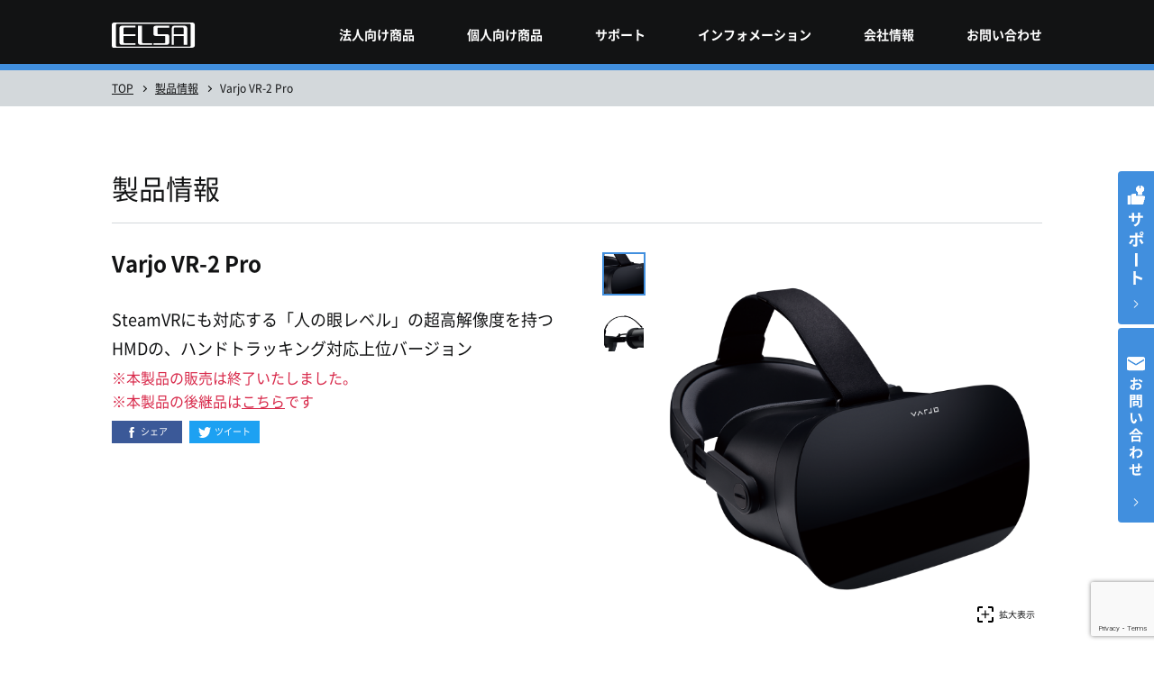

--- FILE ---
content_type: text/html; charset=UTF-8
request_url: https://www.elsa-jp.co.jp/products/detail/varjo-vr-2-pro/
body_size: 18620
content:
<!DOCTYPE html>
<html>
<head>

<meta charset="UTF-8">
<meta http-equiv="X-UA-Compatible" content="IE=edge">
<meta name="viewport" content="width=device-width, initial-scale=1, maximum-scale=1.0">
<meta name="format-detection" content="telephone=no">
<meta name="keywords" content="ELSA,ELZA,エルザ,グラフィックスボード,グラフィックスカード,グラボ,VGA,ビデオカード,GPU,NVIDIA,Quadro,クアドロ,Tesla,テスラ,GeForce,ゼロクライアント,PCoIP,VMware View">
<meta name="description" content="「Varjo VR-2 Pro」のページです。">
<link rel="shortcut icon" href="https://www.elsa-jp.co.jp/wp-content/themes/elsa_renewal/assets/common/images/favicon.ico">
<link rel="apple-touch-icon" href="https://www.elsa-jp.co.jp/wp-content/themes/elsa_renewal/assets/common/images/apple-touch-icon.png">
<link rel="icon" type="image/png" href="https://www.elsa-jp.co.jp/wp-content/themes/elsa_renewal/assets/common/images/android-chrome-192x192.png">
<link rel="stylesheet" href="https://www.elsa-jp.co.jp/wp-content/themes/elsa_renewal/assets/common/css/common.css?1721205211">
<link rel="stylesheet" href="https://www.elsa-jp.co.jp/wp-content/themes/elsa_renewal/assets/products/css/products.css">
	<style>
			</style>

		<!-- All in One SEO 4.2.2 -->
		<title>Varjo VR-2 Pro - 株式会社 エルザ ジャパン</title>
		<meta name="description" content="SteamVRにも対応する「人の眼レベル」の超高解像度を持つHMDの、ハンドトラッキング対応上位バージョン" />
		<meta name="robots" content="max-image-preview:large" />
		<link rel="canonical" href="https://www.elsa-jp.co.jp/products/detail/varjo-vr-2-pro/" />
		<meta property="og:locale" content="ja_JP" />
		<meta property="og:site_name" content="株式会社 エルザ ジャパン - 株式会社 エルザ ジャパンは、グラフィックス製品などのコンピュータ周辺機器やHPC・データセンター向け製品の販売及びプロフェショナルサービスの提供を行なっています。" />
		<meta property="og:type" content="article" />
		<meta property="og:title" content="Varjo VR-2 Pro - 株式会社 エルザ ジャパン" />
		<meta property="og:description" content="SteamVRにも対応する「人の眼レベル」の超高解像度を持つHMDの、ハンドトラッキング対応上位バージョン" />
		<meta property="og:url" content="https://www.elsa-jp.co.jp/products/detail/varjo-vr-2-pro/" />
		<meta property="og:image" content="https://www.elsa-jp.co.jp/wp-content/uploads/2022/07/common-thumb_noimage.jpg" />
		<meta property="og:image:secure_url" content="https://www.elsa-jp.co.jp/wp-content/uploads/2022/07/common-thumb_noimage.jpg" />
		<meta property="og:image:width" content="656" />
		<meta property="og:image:height" content="384" />
		<meta property="article:published_time" content="2020-06-23T06:43:19+00:00" />
		<meta property="article:modified_time" content="2021-12-20T07:01:17+00:00" />
		<meta name="twitter:card" content="summary" />
		<meta name="twitter:title" content="Varjo VR-2 Pro - 株式会社 エルザ ジャパン" />
		<meta name="twitter:description" content="SteamVRにも対応する「人の眼レベル」の超高解像度を持つHMDの、ハンドトラッキング対応上位バージョン" />
		<meta name="twitter:image" content="https://www.elsa-jp.co.jp/wp-content/uploads/2022/07/common-thumb_noimage.jpg" />
		<script type="application/ld+json" class="aioseo-schema">
			{"@context":"https:\/\/schema.org","@graph":[{"@type":"WebSite","@id":"https:\/\/www.elsa-jp.co.jp\/#website","url":"https:\/\/www.elsa-jp.co.jp\/","name":"\u682a\u5f0f\u4f1a\u793e \u30a8\u30eb\u30b6 \u30b8\u30e3\u30d1\u30f3","description":"\u682a\u5f0f\u4f1a\u793e \u30a8\u30eb\u30b6 \u30b8\u30e3\u30d1\u30f3\u306f\u3001\u30b0\u30e9\u30d5\u30a3\u30c3\u30af\u30b9\u88fd\u54c1\u306a\u3069\u306e\u30b3\u30f3\u30d4\u30e5\u30fc\u30bf\u5468\u8fba\u6a5f\u5668\u3084HPC\u30fb\u30c7\u30fc\u30bf\u30bb\u30f3\u30bf\u30fc\u5411\u3051\u88fd\u54c1\u306e\u8ca9\u58f2\u53ca\u3073\u30d7\u30ed\u30d5\u30a7\u30b7\u30e7\u30ca\u30eb\u30b5\u30fc\u30d3\u30b9\u306e\u63d0\u4f9b\u3092\u884c\u306a\u3063\u3066\u3044\u307e\u3059\u3002","inLanguage":"ja","publisher":{"@id":"https:\/\/www.elsa-jp.co.jp\/#organization"}},{"@type":"Organization","@id":"https:\/\/www.elsa-jp.co.jp\/#organization","name":"\u682a\u5f0f\u4f1a\u793e \u30a8\u30eb\u30b6 \u30b8\u30e3\u30d1\u30f3","url":"https:\/\/www.elsa-jp.co.jp\/"},{"@type":"BreadcrumbList","@id":"https:\/\/www.elsa-jp.co.jp\/products\/detail\/varjo-vr-2-pro\/#breadcrumblist","itemListElement":[{"@type":"ListItem","@id":"https:\/\/www.elsa-jp.co.jp\/#listItem","position":1,"item":{"@type":"WebPage","@id":"https:\/\/www.elsa-jp.co.jp\/","name":"\u30db\u30fc\u30e0","description":"\u682a\u5f0f\u4f1a\u793e \u30a8\u30eb\u30b6 \u30b8\u30e3\u30d1\u30f3\u306f\u3001\u30b0\u30e9\u30d5\u30a3\u30c3\u30af\u30b9\u88fd\u54c1\u306a\u3069\u306e\u30b3\u30f3\u30d4\u30e5\u30fc\u30bf\u5468\u8fba\u6a5f\u5668\u3084HPC\u30fb\u30c7\u30fc\u30bf\u30bb\u30f3\u30bf\u30fc\u5411\u3051\u88fd\u54c1\u306e\u8ca9\u58f2\u53ca\u3073\u30d7\u30ed\u30d5\u30a7\u30b7\u30e7\u30ca\u30eb\u30b5\u30fc\u30d3\u30b9\u306e\u63d0\u4f9b\u3092\u884c\u306a\u3063\u3066\u3044\u307e\u3059\u3002","url":"https:\/\/www.elsa-jp.co.jp\/"},"nextItem":"https:\/\/www.elsa-jp.co.jp\/products\/detail\/varjo-vr-2-pro\/#listItem"},{"@type":"ListItem","@id":"https:\/\/www.elsa-jp.co.jp\/products\/detail\/varjo-vr-2-pro\/#listItem","position":2,"item":{"@type":"WebPage","@id":"https:\/\/www.elsa-jp.co.jp\/products\/detail\/varjo-vr-2-pro\/","name":"Varjo VR-2 Pro","description":"SteamVR\u306b\u3082\u5bfe\u5fdc\u3059\u308b\u300c\u4eba\u306e\u773c\u30ec\u30d9\u30eb\u300d\u306e\u8d85\u9ad8\u89e3\u50cf\u5ea6\u3092\u6301\u3064HMD\u306e\u3001\u30cf\u30f3\u30c9\u30c8\u30e9\u30c3\u30ad\u30f3\u30b0\u5bfe\u5fdc\u4e0a\u4f4d\u30d0\u30fc\u30b8\u30e7\u30f3","url":"https:\/\/www.elsa-jp.co.jp\/products\/detail\/varjo-vr-2-pro\/"},"previousItem":"https:\/\/www.elsa-jp.co.jp\/#listItem"}]},{"@type":"Person","@id":"https:\/\/www.elsa-jp.co.jp\/author\/mmiyoshi\/#author","url":"https:\/\/www.elsa-jp.co.jp\/author\/mmiyoshi\/","name":"\u307f\u3088\u3057","image":{"@type":"ImageObject","@id":"https:\/\/www.elsa-jp.co.jp\/products\/detail\/varjo-vr-2-pro\/#authorImage","url":"https:\/\/secure.gravatar.com\/avatar\/e4d6c9cf2485aa7435642072fa78e224?s=96&d=mm&r=g","width":96,"height":96,"caption":"\u307f\u3088\u3057"}},{"@type":"WebPage","@id":"https:\/\/www.elsa-jp.co.jp\/products\/detail\/varjo-vr-2-pro\/#webpage","url":"https:\/\/www.elsa-jp.co.jp\/products\/detail\/varjo-vr-2-pro\/","name":"Varjo VR-2 Pro - \u682a\u5f0f\u4f1a\u793e \u30a8\u30eb\u30b6 \u30b8\u30e3\u30d1\u30f3","description":"SteamVR\u306b\u3082\u5bfe\u5fdc\u3059\u308b\u300c\u4eba\u306e\u773c\u30ec\u30d9\u30eb\u300d\u306e\u8d85\u9ad8\u89e3\u50cf\u5ea6\u3092\u6301\u3064HMD\u306e\u3001\u30cf\u30f3\u30c9\u30c8\u30e9\u30c3\u30ad\u30f3\u30b0\u5bfe\u5fdc\u4e0a\u4f4d\u30d0\u30fc\u30b8\u30e7\u30f3","inLanguage":"ja","isPartOf":{"@id":"https:\/\/www.elsa-jp.co.jp\/#website"},"breadcrumb":{"@id":"https:\/\/www.elsa-jp.co.jp\/products\/detail\/varjo-vr-2-pro\/#breadcrumblist"},"author":"https:\/\/www.elsa-jp.co.jp\/author\/mmiyoshi\/#author","creator":"https:\/\/www.elsa-jp.co.jp\/author\/mmiyoshi\/#author","image":{"@type":"ImageObject","@id":"https:\/\/www.elsa-jp.co.jp\/#mainImage","url":"https:\/\/www.elsa-jp.co.jp\/wp-content\/uploads\/2020\/06\/VR-2_1200x1200_3quater_2.png","width":1200,"height":1200},"primaryImageOfPage":{"@id":"https:\/\/www.elsa-jp.co.jp\/products\/detail\/varjo-vr-2-pro\/#mainImage"},"datePublished":"2020-06-23T06:43:19+09:00","dateModified":"2021-12-20T07:01:17+09:00"}]}
		</script>
		<!-- All in One SEO -->

<link rel='dns-prefetch' href='//www.google.com' />
<link rel='dns-prefetch' href='//www.googletagmanager.com' />
<link rel='stylesheet' id='wp-block-library-css'  href='https://www.elsa-jp.co.jp/wp-includes/css/dist/block-library/style.min.css?ver=0426536cde31ce4b684c6c4f025116ff' type='text/css' media='all' />
<style id='global-styles-inline-css' type='text/css'>
body{--wp--preset--color--black: #000000;--wp--preset--color--cyan-bluish-gray: #abb8c3;--wp--preset--color--white: #ffffff;--wp--preset--color--pale-pink: #f78da7;--wp--preset--color--vivid-red: #cf2e2e;--wp--preset--color--luminous-vivid-orange: #ff6900;--wp--preset--color--luminous-vivid-amber: #fcb900;--wp--preset--color--light-green-cyan: #7bdcb5;--wp--preset--color--vivid-green-cyan: #00d084;--wp--preset--color--pale-cyan-blue: #8ed1fc;--wp--preset--color--vivid-cyan-blue: #0693e3;--wp--preset--color--vivid-purple: #9b51e0;--wp--preset--gradient--vivid-cyan-blue-to-vivid-purple: linear-gradient(135deg,rgba(6,147,227,1) 0%,rgb(155,81,224) 100%);--wp--preset--gradient--light-green-cyan-to-vivid-green-cyan: linear-gradient(135deg,rgb(122,220,180) 0%,rgb(0,208,130) 100%);--wp--preset--gradient--luminous-vivid-amber-to-luminous-vivid-orange: linear-gradient(135deg,rgba(252,185,0,1) 0%,rgba(255,105,0,1) 100%);--wp--preset--gradient--luminous-vivid-orange-to-vivid-red: linear-gradient(135deg,rgba(255,105,0,1) 0%,rgb(207,46,46) 100%);--wp--preset--gradient--very-light-gray-to-cyan-bluish-gray: linear-gradient(135deg,rgb(238,238,238) 0%,rgb(169,184,195) 100%);--wp--preset--gradient--cool-to-warm-spectrum: linear-gradient(135deg,rgb(74,234,220) 0%,rgb(151,120,209) 20%,rgb(207,42,186) 40%,rgb(238,44,130) 60%,rgb(251,105,98) 80%,rgb(254,248,76) 100%);--wp--preset--gradient--blush-light-purple: linear-gradient(135deg,rgb(255,206,236) 0%,rgb(152,150,240) 100%);--wp--preset--gradient--blush-bordeaux: linear-gradient(135deg,rgb(254,205,165) 0%,rgb(254,45,45) 50%,rgb(107,0,62) 100%);--wp--preset--gradient--luminous-dusk: linear-gradient(135deg,rgb(255,203,112) 0%,rgb(199,81,192) 50%,rgb(65,88,208) 100%);--wp--preset--gradient--pale-ocean: linear-gradient(135deg,rgb(255,245,203) 0%,rgb(182,227,212) 50%,rgb(51,167,181) 100%);--wp--preset--gradient--electric-grass: linear-gradient(135deg,rgb(202,248,128) 0%,rgb(113,206,126) 100%);--wp--preset--gradient--midnight: linear-gradient(135deg,rgb(2,3,129) 0%,rgb(40,116,252) 100%);--wp--preset--duotone--dark-grayscale: url('#wp-duotone-dark-grayscale');--wp--preset--duotone--grayscale: url('#wp-duotone-grayscale');--wp--preset--duotone--purple-yellow: url('#wp-duotone-purple-yellow');--wp--preset--duotone--blue-red: url('#wp-duotone-blue-red');--wp--preset--duotone--midnight: url('#wp-duotone-midnight');--wp--preset--duotone--magenta-yellow: url('#wp-duotone-magenta-yellow');--wp--preset--duotone--purple-green: url('#wp-duotone-purple-green');--wp--preset--duotone--blue-orange: url('#wp-duotone-blue-orange');--wp--preset--font-size--small: 13px;--wp--preset--font-size--medium: 20px;--wp--preset--font-size--large: 36px;--wp--preset--font-size--x-large: 42px;}.has-black-color{color: var(--wp--preset--color--black) !important;}.has-cyan-bluish-gray-color{color: var(--wp--preset--color--cyan-bluish-gray) !important;}.has-white-color{color: var(--wp--preset--color--white) !important;}.has-pale-pink-color{color: var(--wp--preset--color--pale-pink) !important;}.has-vivid-red-color{color: var(--wp--preset--color--vivid-red) !important;}.has-luminous-vivid-orange-color{color: var(--wp--preset--color--luminous-vivid-orange) !important;}.has-luminous-vivid-amber-color{color: var(--wp--preset--color--luminous-vivid-amber) !important;}.has-light-green-cyan-color{color: var(--wp--preset--color--light-green-cyan) !important;}.has-vivid-green-cyan-color{color: var(--wp--preset--color--vivid-green-cyan) !important;}.has-pale-cyan-blue-color{color: var(--wp--preset--color--pale-cyan-blue) !important;}.has-vivid-cyan-blue-color{color: var(--wp--preset--color--vivid-cyan-blue) !important;}.has-vivid-purple-color{color: var(--wp--preset--color--vivid-purple) !important;}.has-black-background-color{background-color: var(--wp--preset--color--black) !important;}.has-cyan-bluish-gray-background-color{background-color: var(--wp--preset--color--cyan-bluish-gray) !important;}.has-white-background-color{background-color: var(--wp--preset--color--white) !important;}.has-pale-pink-background-color{background-color: var(--wp--preset--color--pale-pink) !important;}.has-vivid-red-background-color{background-color: var(--wp--preset--color--vivid-red) !important;}.has-luminous-vivid-orange-background-color{background-color: var(--wp--preset--color--luminous-vivid-orange) !important;}.has-luminous-vivid-amber-background-color{background-color: var(--wp--preset--color--luminous-vivid-amber) !important;}.has-light-green-cyan-background-color{background-color: var(--wp--preset--color--light-green-cyan) !important;}.has-vivid-green-cyan-background-color{background-color: var(--wp--preset--color--vivid-green-cyan) !important;}.has-pale-cyan-blue-background-color{background-color: var(--wp--preset--color--pale-cyan-blue) !important;}.has-vivid-cyan-blue-background-color{background-color: var(--wp--preset--color--vivid-cyan-blue) !important;}.has-vivid-purple-background-color{background-color: var(--wp--preset--color--vivid-purple) !important;}.has-black-border-color{border-color: var(--wp--preset--color--black) !important;}.has-cyan-bluish-gray-border-color{border-color: var(--wp--preset--color--cyan-bluish-gray) !important;}.has-white-border-color{border-color: var(--wp--preset--color--white) !important;}.has-pale-pink-border-color{border-color: var(--wp--preset--color--pale-pink) !important;}.has-vivid-red-border-color{border-color: var(--wp--preset--color--vivid-red) !important;}.has-luminous-vivid-orange-border-color{border-color: var(--wp--preset--color--luminous-vivid-orange) !important;}.has-luminous-vivid-amber-border-color{border-color: var(--wp--preset--color--luminous-vivid-amber) !important;}.has-light-green-cyan-border-color{border-color: var(--wp--preset--color--light-green-cyan) !important;}.has-vivid-green-cyan-border-color{border-color: var(--wp--preset--color--vivid-green-cyan) !important;}.has-pale-cyan-blue-border-color{border-color: var(--wp--preset--color--pale-cyan-blue) !important;}.has-vivid-cyan-blue-border-color{border-color: var(--wp--preset--color--vivid-cyan-blue) !important;}.has-vivid-purple-border-color{border-color: var(--wp--preset--color--vivid-purple) !important;}.has-vivid-cyan-blue-to-vivid-purple-gradient-background{background: var(--wp--preset--gradient--vivid-cyan-blue-to-vivid-purple) !important;}.has-light-green-cyan-to-vivid-green-cyan-gradient-background{background: var(--wp--preset--gradient--light-green-cyan-to-vivid-green-cyan) !important;}.has-luminous-vivid-amber-to-luminous-vivid-orange-gradient-background{background: var(--wp--preset--gradient--luminous-vivid-amber-to-luminous-vivid-orange) !important;}.has-luminous-vivid-orange-to-vivid-red-gradient-background{background: var(--wp--preset--gradient--luminous-vivid-orange-to-vivid-red) !important;}.has-very-light-gray-to-cyan-bluish-gray-gradient-background{background: var(--wp--preset--gradient--very-light-gray-to-cyan-bluish-gray) !important;}.has-cool-to-warm-spectrum-gradient-background{background: var(--wp--preset--gradient--cool-to-warm-spectrum) !important;}.has-blush-light-purple-gradient-background{background: var(--wp--preset--gradient--blush-light-purple) !important;}.has-blush-bordeaux-gradient-background{background: var(--wp--preset--gradient--blush-bordeaux) !important;}.has-luminous-dusk-gradient-background{background: var(--wp--preset--gradient--luminous-dusk) !important;}.has-pale-ocean-gradient-background{background: var(--wp--preset--gradient--pale-ocean) !important;}.has-electric-grass-gradient-background{background: var(--wp--preset--gradient--electric-grass) !important;}.has-midnight-gradient-background{background: var(--wp--preset--gradient--midnight) !important;}.has-small-font-size{font-size: var(--wp--preset--font-size--small) !important;}.has-medium-font-size{font-size: var(--wp--preset--font-size--medium) !important;}.has-large-font-size{font-size: var(--wp--preset--font-size--large) !important;}.has-x-large-font-size{font-size: var(--wp--preset--font-size--x-large) !important;}
</style>
<link rel='stylesheet' id='contact-form-7-css'  href='https://www.elsa-jp.co.jp/wp-content/plugins/contact-form-7/includes/css/styles.css?ver=5.5.4' type='text/css' media='all' />
<link rel='stylesheet' id='contact-form-7-confirm-css'  href='https://www.elsa-jp.co.jp/wp-content/plugins/contact-form-7-add-confirm/includes/css/styles.css?ver=5.1-20221028' type='text/css' media='all' />
<link rel='stylesheet' id='bafg_twentytwenty-css'  href='https://www.elsa-jp.co.jp/wp-content/plugins/beaf-before-and-after-gallery/assets/css/twentytwenty.css?ver=0426536cde31ce4b684c6c4f025116ff' type='text/css' media='all' />
<link rel='stylesheet' id='bafg-style-css'  href='https://www.elsa-jp.co.jp/wp-content/plugins/beaf-before-and-after-gallery/assets/css/bafg-style.css?ver=0426536cde31ce4b684c6c4f025116ff' type='text/css' media='all' />
<script type='text/javascript' src='https://ajax.googleapis.com/ajax/libs/jquery/3.4.0/jquery.min.js' id='jquery-js'></script>
<link rel="https://api.w.org/" href="https://www.elsa-jp.co.jp/wp-json/" /><link rel="alternate" type="application/json" href="https://www.elsa-jp.co.jp/wp-json/wp/v2/products/36512" /><link rel="wlwmanifest" type="application/wlwmanifest+xml" href="https://www.elsa-jp.co.jp/wp-includes/wlwmanifest.xml" /> 
<link rel='shortlink' href='https://www.elsa-jp.co.jp/?p=36512' />
<link rel="alternate" type="application/json+oembed" href="https://www.elsa-jp.co.jp/wp-json/oembed/1.0/embed?url=https%3A%2F%2Fwww.elsa-jp.co.jp%2Fproducts%2Fdetail%2Fvarjo-vr-2-pro%2F" />
<link rel="alternate" type="text/xml+oembed" href="https://www.elsa-jp.co.jp/wp-json/oembed/1.0/embed?url=https%3A%2F%2Fwww.elsa-jp.co.jp%2Fproducts%2Fdetail%2Fvarjo-vr-2-pro%2F&#038;format=xml" />
<meta name="generator" content="Site Kit by Google 1.168.0" />
<meta property="og:title" content="Varjo VR-2 Pro">
<meta property="og:description" content="SteamVRにも対応する「人の眼レベル」の超高解像度を持つHMDの、ハンドトラッキング対応上位バージョン">
<meta property="og:type" content="article">
<meta property="og:url" content="https://www.elsa-jp.co.jp/products/detail/varjo-vr-2-pro/">
<meta property="og:image" content="https://www.elsa-jp.co.jp/wp-content/uploads/2020/06/VR-2_1200x1200_3quater_2.png">
<meta property="og:site_name" content="株式会社 エルザ ジャパン">
<meta name="twitter:card" content="summary_large_image">
<meta name="twitter:site" content="@elsa_japan">
<meta property="og:locale" content="ja_JP">

<!-- Google Tag Manager -->
<script>(function(w,d,s,l,i){w[l]=w[l]||[];w[l].push({'gtm.start':
new Date().getTime(),event:'gtm.js'});var f=d.getElementsByTagName(s)[0],
j=d.createElement(s),dl=l!='dataLayer'?'&l='+l:'';j.async=true;j.src=
'https://www.googletagmanager.com/gtm.js?id='+i+dl;f.parentNode.insertBefore(j,f);
})(window,document,'script','dataLayer','GTM-PFJ54VP');</script>
<!-- End Google Tag Manager -->
</head>

<body id="body" class="products">
	<!-- Google Tag Manager (noscript) -->
	<noscript><iframe src="https://www.googletagmanager.com/ns.html?id=GTM-PFJ54VP"
	height="0" width="0" style="display:none;visibility:hidden"></iframe></noscript>
	<!-- End Google Tag Manager (noscript) -->
	<div class="st-Wrapper">
		<header class="st-Header" data-scroll-header>
			<div class="st-Header_Container">
				<h1 class="st-Header_Logo">
					<a class="st-Header_LogoLink" href="https://www.elsa-jp.co.jp">
						<img class="st-Header_LogoImg" src="https://www.elsa-jp.co.jp/wp-content/themes/elsa_renewal/assets/common/images/logo_elsa.svg" alt="ELSA">
					</a>
				</h1>
				<nav class="st-Header_Gnav">
  <button type="button" class="js-spGnavBtn spst-Header_Btn">
    <span class="spst-Header_Btn--menu">MENU</span>
    <span class="spst-Header_Btn--close">CLOSE</span>
  </button>
  <ul class="js-gnavContent st-Header_GnavList">
        <li class="st-Header_GnavListItem">
            <a class="js-gnavTrigger st-Header_GnavListLink" href="/products/">法人向け商品</a>
                  <div class="st-Header_Menu">
        <button class="js-gnavClose st-Header_MenuCloseBtn"><span hidden>メニューを閉じる</span></button>
        <ul class="st-Header_MenuList">
                    <li class="st-Header_MenuListItem">
                        <a class="st-Header_MenuListLink" href="/products/geforce/">
                                        <img class="st-Header_MenuListImg" src="https://www.elsa-jp.co.jp/wp-content/uploads/2025/01/GeForce_RTX_5080_X3_OC_03_656x384.png" alt="">
                            <p class="st-Header_MenuListText">
                                <span class="st-Header_MenuListSub">NVIDIA GeForce RTX</span>
                                                <span class="st-Header_MenuListTitle">ゲーミング</br>グラフィックスボード</span>
                              </p>
            </a>
          </li>
                    <li class="st-Header_MenuListItem">
                        <a class="st-Header_MenuListLink" href="/products/graphicsboard_pro/">
                                        <img class="st-Header_MenuListImg" src="https://www.elsa-jp.co.jp/wp-content/uploads/2020/12/RTX-A6000_3qtr_656x384.png" alt="">
                            <p class="st-Header_MenuListText">
                                <span class="st-Header_MenuListSub">NVIDIA RTX PRO / RTX  / Tシリーズ</span>
                                                <span class="st-Header_MenuListTitle">プロフェッショナル</br>グラフィックスボード</span>
                              </p>
            </a>
          </li>
                    <li class="st-Header_MenuListItem">
                        <a class="st-Header_MenuListLink" href="https://www.elsa-jp.co.jp/products/veluga/">
                                        <img class="st-Header_MenuListImg" src="https://www.elsa-jp.co.jp/wp-content/uploads/2023/05/a3c83486a3256564ae7bb5756f629f7e-2.png" alt="">
                            <p class="st-Header_MenuListText">
                                <span class="st-Header_MenuListSub">ELSA VELUGA</span>
                                                <span class="st-Header_MenuListTitle">ワークステーション<br>サーバー</span>
                              </p>
            </a>
          </li>
                    <li class="st-Header_MenuListItem">
                        <a class="st-Header_MenuListLink" href="https://www.elsa-jp.co.jp/products/deeprobotics/">
                                        <img class="st-Header_MenuListImg" src="https://www.elsa-jp.co.jp/wp-content/uploads/2024/10/X30_05-1_656x384.png" alt="">
                            <p class="st-Header_MenuListText">
                                <span class="st-Header_MenuListSub">DEEP Robotics</span>
                                                <span class="st-Header_MenuListTitle">ロボティクスプロダクト</span>
                              </p>
            </a>
          </li>
                    <li class="st-Header_MenuListItem">
                        <a class="st-Header_MenuListLink" href="https://www.elsa-jp.co.jp/products/agilex/">
                                        <img class="st-Header_MenuListImg" src="https://www.elsa-jp.co.jp/wp-content/uploads/2025/12/scout_mini_656x384nuki.png" alt="">
                            <p class="st-Header_MenuListText">
                                <span class="st-Header_MenuListSub">AgileX</span>
                                                <span class="st-Header_MenuListTitle">ロボティクスプロダクト</span>
                              </p>
            </a>
          </li>
                    <li class="st-Header_MenuListItem">
                        <a class="st-Header_MenuListLink" href="/products/dgx-spark/">
                                        <img class="st-Header_MenuListImg" src="https://www.elsa-jp.co.jp/wp-content/uploads/2025/10/DGX_Spark_3qtr_656x384.png" alt="">
                            <p class="st-Header_MenuListText">
                                <span class="st-Header_MenuListSub">NVIDIA DGX Spark</span>
                                                <span class="st-Header_MenuListTitle">デスクトップAI<br>スーパーコンピュータ</span>
                              </p>
            </a>
          </li>
                    <li class="st-Header_MenuListItem">
                        <a class="st-Header_MenuListLink" href="/products/hmd-products-top/">
                                        <img class="st-Header_MenuListImg" src="https://www.elsa-jp.co.jp/wp-content/uploads/2025/12/XR-4_FocalEdition_FrontRight_656x384nuki.png" alt="">
                            <p class="st-Header_MenuListText">
                                <span class="st-Header_MenuListSub">Varjo / JVC</span>
                                                <span class="st-Header_MenuListTitle">ヘッドマウントディスプレイ</span>
                              </p>
            </a>
          </li>
                    <li class="st-Header_MenuListItem">
                        <a class="st-Header_MenuListLink" href="https://www.elsa-jp.co.jp/products/tracking_system/">
                                        <img class="st-Header_MenuListImg" src="https://www.elsa-jp.co.jp/wp-content/uploads/2026/01/Tracking-Systems_656x384.png" alt="">
                            <p class="st-Header_MenuListText">
                                <span class="st-Header_MenuListSub">MOXI / Antilatency</span>
                                                <span class="st-Header_MenuListTitle">トラッキングシステム</span>
                              </p>
            </a>
          </li>
                    <li class="st-Header_MenuListItem">
                        <a class="st-Header_MenuListLink" href="https://www.elsa-jp.co.jp/products/hpc_supermicro/">
                                        <img class="st-Header_MenuListImg" src="https://www.elsa-jp.co.jp/wp-content/uploads/2022/12/picture_server.png" alt="">
                            <p class="st-Header_MenuListText">
                                <span class="st-Header_MenuListSub">Supermicro</span>
                                                <span class="st-Header_MenuListTitle">ラックマウント／タワー<br>サーバーシリーズ</span>
                              </p>
            </a>
          </li>
                    <li class="st-Header_MenuListItem">
                        <a class="st-Header_MenuListLink" href="/cat-products/hpc_tesla/">
                                        <img class="st-Header_MenuListImg" src="https://www.elsa-jp.co.jp/wp-content/uploads/2020/12/A100_3qtr_656x384.png" alt="">
                            <p class="st-Header_MenuListText">
                                <span class="st-Header_MenuListSub">NVIDIA</span>
                                                <span class="st-Header_MenuListTitle">NVIDIA</br>データ センターGPU</span>
                              </p>
            </a>
          </li>
                    <li class="st-Header_MenuListItem">
                        <a class="st-Header_MenuListLink" href="/products/h3-falcon/">
                                        <img class="st-Header_MenuListImg" src="https://www.elsa-jp.co.jp/wp-content/uploads/2020/12/Falcon_4010_eqtr_656x384.png" alt="">
                            <p class="st-Header_MenuListText">
                                <span class="st-Header_MenuListSub">H3</span>
                                                <span class="st-Header_MenuListTitle">PCIeデバイス用</br>拡張ボックス</span>
                              </p>
            </a>
          </li>
                    <li class="st-Header_MenuListItem">
                        <a class="st-Header_MenuListLink" href="https://www.elsa-jp.co.jp/products/nvidia-products/">
                                        <img class="st-Header_MenuListImg" src="https://www.elsa-jp.co.jp/wp-content/uploads/2023/03/ethernet-card_656x384.png" alt="">
                            <p class="st-Header_MenuListText">
                                <span class="st-Header_MenuListSub">NVIDIA</span>
                                                <span class="st-Header_MenuListTitle">ネットワーク製品</span>
                              </p>
            </a>
          </li>
                    <li class="st-Header_MenuListItem">
                        <a class="st-Header_MenuListLink" href="https://www.elsa-jp.co.jp/products/datapath/">
                                        <img class="st-Header_MenuListImg" src="https://www.elsa-jp.co.jp/wp-content/uploads/2024/10/VSN-V3-front_656x384.png" alt="">
                            <p class="st-Header_MenuListText">
                                <span class="st-Header_MenuListSub">DATAPATH</span>
                                                <span class="st-Header_MenuListTitle">マルチウィンドウ<br>プロダクト</span>
                              </p>
            </a>
          </li>
                    <li class="st-Header_MenuListItem">
                        <a class="st-Header_MenuListLink" href="https://www.elsa-jp.co.jp/products/7thsense/">
                                        <img class="st-Header_MenuListImg" src="https://www.elsa-jp.co.jp/wp-content/uploads/2024/10/R-10_front_656x384.png" alt="">
                            <p class="st-Header_MenuListText">
                                <span class="st-Header_MenuListSub">7thSense</span>
                                                <span class="st-Header_MenuListTitle">メディアサーバー</span>
                              </p>
            </a>
          </li>
                    <li class="st-Header_MenuListItem">
                        <a class="st-Header_MenuListLink" href="/products/jetson-devkit/">
                                        <img class="st-Header_MenuListImg" src="https://www.elsa-jp.co.jp/wp-content/uploads/2025/12/NVIDIA_Jetson_Thor_devkit_656x384nuki.png" alt="">
                            <p class="st-Header_MenuListText">
                                <span class="st-Header_MenuListSub">NVIDIA Jetson</span>
                                                <span class="st-Header_MenuListTitle">NVIDIA Jetson 開発者キット</span>
                              </p>
            </a>
          </li>
                    <li class="st-Header_MenuListItem">
                        <a class="st-Header_MenuListLink" href="https://www.elsa-jp.co.jp/products/nec/">
                                        <img class="st-Header_MenuListImg" src="https://www.elsa-jp.co.jp/wp-content/uploads/2025/12/NEC_COBOC_5Slot_001_656x384nuki.png" alt="">
                            <p class="st-Header_MenuListText">
                                <span class="st-Header_MenuListSub is-empty">&nbsp;</span>
                                                <span class="st-Header_MenuListTitle">NEC製品</span>
                              </p>
            </a>
          </li>
                    <li class="st-Header_MenuListItem">
                        <a class="st-Header_MenuListLink" href="https://www.elsa-jp.co.jp/links/">
                                        <img class="st-Header_MenuListImg" src="https://www.elsa-jp.co.jp/wp-content/uploads/2025/02/Jirei_1200x1000.png" alt="">
                            <p class="st-Header_MenuListText">
                                <span class="st-Header_MenuListSub is-empty">&nbsp;</span>
                                                <span class="st-Header_MenuListTitle">最新事例一覧</span>
                              </p>
            </a>
          </li>
                              <li class="st-Header_MenuListItem st-Header_MenuListItem--all">
                        <a class="st-Header_MenuListLink" href="/products/">
                                        <img class="st-Header_MenuListImg" src="https://www.elsa-jp.co.jp/wp-content/uploads/2019/03/picture_megamenu_01_l.png" alt="">
                            <p class="st-Header_MenuListText">
                <span class="st-Header_MenuListSub is-empty">&nbsp;</span>
                                <span class="st-Header_MenuListTitle">全商品一覧</span>
                              </p>
            </a>
          </li>
                  </ul>
      </div>
          </li>
        <li class="st-Header_GnavListItem">
            <a class="st-Header_GnavListLink" href="/personal/">個人向け商品</a>
                </li>
        <li class="st-Header_GnavListItem">
            <a class="js-gnavTrigger st-Header_GnavListLink" href="/support/">サポート</a>
                  <div class="st-Header_Menu">
        <button class="js-gnavClose st-Header_MenuCloseBtn"><span hidden>メニューを閉じる</span></button>
        <ul class="st-Header_MenuList">
                    <li class="st-Header_MenuListItem">
                        <a class="st-Header_MenuListLink" href="/information/?tab=support">
                                        <img class="st-Header_MenuListImg" src="https://www.elsa-jp.co.jp/wp-content/uploads/2019/03/93c7dcbdb672e9d0dfe467475b115f1a.png" alt="">
                            <p class="st-Header_MenuListText">
                                <span class="st-Header_MenuListSub">インフォメーション</span>
                                                <span class="st-Header_MenuListTitle">サポートセンターからの</br>お知らせ</span>
                              </p>
            </a>
          </li>
                    <li class="st-Header_MenuListItem">
                        <a class="st-Header_MenuListLink" href="/support/download/">
                                        <img class="st-Header_MenuListImg" src="https://www.elsa-jp.co.jp/wp-content/uploads/2019/03/0bc4029e5388bf91d5efff8aec20ec7d.png" alt="">
                            <p class="st-Header_MenuListText">
                                <span class="st-Header_MenuListSub">ドライバ/マニュアル/カタログ</span>
                                                <span class="st-Header_MenuListTitle">ダウンロード</span>
                              </p>
            </a>
          </li>
                    <li class="st-Header_MenuListItem">
                        <a class="st-Header_MenuListLink" href="/support/qa/">
                                        <img class="st-Header_MenuListImg" src="https://www.elsa-jp.co.jp/wp-content/uploads/2019/03/e09b40bcba992ff4609c39864a32b5b5.png" alt="">
                            <p class="st-Header_MenuListText">
                                <span class="st-Header_MenuListSub">よくあるご質問とその回答</span>
                                                <span class="st-Header_MenuListTitle">製品のQ&A</span>
                              </p>
            </a>
          </li>
                    <li class="st-Header_MenuListItem">
                        <a class="st-Header_MenuListLink" href="/support/repair/">
                                        <img class="st-Header_MenuListImg" src="https://www.elsa-jp.co.jp/wp-content/uploads/2019/03/ffaa09fcc5543e892d63484015260259.png" alt="">
                            <p class="st-Header_MenuListText">
                                <span class="st-Header_MenuListSub">不具合・修理のお問い合わせ</span>
                                                <span class="st-Header_MenuListTitle">修理センター</span>
                              </p>
            </a>
          </li>
                    <li class="st-Header_MenuListItem">
                        <a class="st-Header_MenuListLink" href="/support/policy/">
                                        <img class="st-Header_MenuListImg" src="https://www.elsa-jp.co.jp/wp-content/uploads/2019/03/01ebdc1fb7f7a26da7d051d3a1f30453.png" alt="">
                            <p class="st-Header_MenuListText">
                                <span class="st-Header_MenuListSub">製品ごとの規定はこちら</span>
                                                <span class="st-Header_MenuListTitle">保証規定</span>
                              </p>
            </a>
          </li>
                    <li class="st-Header_MenuListItem">
                        <a class="st-Header_MenuListLink" href="https://shop.elsa-jp.jp/view/category/ct183" target="_blank">
                                        <img class="st-Header_MenuListImg" src="https://www.elsa-jp.co.jp/wp-content/uploads/2019/03/9676ba8ffcfc95b375c7e008e8b2e7be.png" alt="">
                            <p class="st-Header_MenuListText">
                                <span class="st-Header_MenuListSub">ELSA ONLINE SHOP</span>
                                                <span class="st-Header_MenuListTitle">付属品</br>有償販売サービス</span>
                              </p>
            </a>
          </li>
                    <li class="st-Header_MenuListItem">
                        <a class="st-Header_MenuListLink" href="/support/export/">
                                        <img class="st-Header_MenuListImg" src="https://www.elsa-jp.co.jp/wp-content/uploads/2019/03/cf047103171749d055e300a01ae58103.png" alt="">
                            <p class="st-Header_MenuListText">
                                <span class="st-Header_MenuListSub">パラメータシートはこちら</span>
                                                <span class="st-Header_MenuListTitle">製品の該非判定について</span>
                              </p>
            </a>
          </li>
                    <li class="st-Header_MenuListItem">
                        <a class="st-Header_MenuListLink" href="/support/eos/">
                                        <img class="st-Header_MenuListImg" src="https://www.elsa-jp.co.jp/wp-content/uploads/2019/03/picture_megamenu_16_s.png" alt="">
                            <p class="st-Header_MenuListText">
                                <span class="st-Header_MenuListSub">販売終了製品の情報です</span>
                                                <span class="st-Header_MenuListTitle">サポート終了製品</span>
                              </p>
            </a>
          </li>
                              <li class="st-Header_MenuListItem st-Header_MenuListItem--all">
                        <a class="st-Header_MenuListLink" href="/support/">
                                        <img class="st-Header_MenuListImg" src="https://www.elsa-jp.co.jp/wp-content/uploads/2019/03/panel_3col_support_list.png" alt="">
                            <p class="st-Header_MenuListText">
                <span class="st-Header_MenuListSub is-empty">&nbsp;</span>
                                <span class="st-Header_MenuListTitle">サポート一覧</span>
                              </p>
            </a>
          </li>
                  </ul>
      </div>
          </li>
        <li class="st-Header_GnavListItem">
            <a class="st-Header_GnavListLink" href="/information/">インフォメーション</a>
                </li>
        <li class="st-Header_GnavListItem">
            <a class="st-Header_GnavListLink" href="/company/">会社情報</a>
                </li>
        <li class="st-Header_GnavListItem">
            <a class="st-Header_GnavListLink" href="https://www.elsa-jp.co.jp/inquiry/">お問い合わせ</a>
                </li>
      </ul>
  <div class="js-spGnavBg spst-Header_MenuBg">SPモーダル</div>
</nav>
			</div>
		</header>

<main id="main" class="st-Main">
  <div class="st-Breadcrumb">
	<ul class="st-Breadcrumb_List">
		<li class="st-Breadcrumb_ListItem"><a class="st-Breadcrumb_ListLink" href="https://www.elsa-jp.co.jp">TOP</a></li>

				<li class="st-Breadcrumb_ListItem"><a class="st-Breadcrumb_ListLink" href="https://www.elsa-jp.co.jp/products/">製品情報</a></li>
		
		
		
		<li class="st-Breadcrumb_ListItem">Varjo VR-2 Pro</li>
	</ul>
</div>
	<!-- /breadcrumb -->
	<div class="st-Container">
		<h2 class="mod-HeadingTypeA">
			<span class="mod-HeadingTypeA_Text">製品情報</span>
		</h2>
				<div class="productsDetail-TopCols">
			<section class="productsDetail-TopColsSec">
				<h3 class="mod-HeadingTypeB">Varjo VR-2 Pro</h3>
				<div class="productsDetail-PageDesc">
					<!-- wp:paragraph -->
<p>SteamVRにも対応する「人の眼レベル」の超高解像度を持つHMDの、ハンドトラッキング対応上位バージョン </p>
<!-- /wp:paragraph -->										<small class="productsDetail-PageDesc_Note">※本製品の販売は終了いたしました。 </small>
										<small class="productsDetail-PageDesc_Note">※本製品の後継品は<a href="https://www.elsa-jp.co.jp/products/detail/varjo-vr-3/">こちら</a>です</small>
														</div>
												        <ul class="mod-Sns_List">
  <li class="mod-Sns_ListItem" aria-label="facebook">
    <a class="mod-Sns_ListLink" href="http://www.facebook.com/share.php?u=https://www.elsa-jp.co.jp/products/detail/varjo-vr-2-pro/" onclick="window.open(encodeURI(decodeURI(this.href)), 'FBwindow', 'width=554, height=470, menubar=no, toolbar=no, scrollbars=yes'); return false;" rel="nofollow">
      <img class="mod-Sns_ListImg" src="https://www.elsa-jp.co.jp/wp-content/themes/elsa_renewal/assets/common/images/common-ic_sns_facebook_01.svg" alt="シェア">
      <span class="mod-Sns_ListText">シェア</span>
    </a>
  </li>
  <li class="mod-Sns_ListItem" aria-label="twitter">
    <a class="mod-Sns_ListLink" href="https://twitter.com/intent/tweet?text=Varjo+VR-2+Pro&url=https://www.elsa-jp.co.jp/products/detail/varjo-vr-2-pro/" target="_new">
      <img class="mod-Sns_ListImg" src="https://www.elsa-jp.co.jp/wp-content/themes/elsa_renewal/assets/common/images/common-ic_sns_twitter_01.svg" alt="ツイート">
      <span class="mod-Sns_ListText">ツイート</span>
    </a>
  </li>
</ul>
			</section>
			<div class="productsDetail-TopColsSlider">
						<ul class="js-ProductsSlider_Thumb productsDetail-Slider_Thumb">
								<li class="js-ProductsSlider_ThumbItem productsDetail-Slider_ThumbItem"><img class="productsDetail-Slider_ThumbImg" src="https://www.elsa-jp.co.jp/wp-content/uploads/2020/06/VR-2_1200x1200_3quater_2.png" alt="" /></li>
								<li class="js-ProductsSlider_ThumbItem productsDetail-Slider_ThumbItem"><img class="productsDetail-Slider_ThumbImg" src="https://www.elsa-jp.co.jp/wp-content/uploads/2020/06/VR-2_1200x1200_side.png" alt="" /></li>
							</ul>
			<ul class="js-ProductsSlider_Main productsDetail-Slider_Main">
								<li class="productsDetail-Slider_MainItem"><a class="productsDetail-Slider_MainLink" href="https://www.elsa-jp.co.jp/wp-content/uploads/2020/06/VR-2_1200x1200_3quater_2.png" data-lightbox="slider"><img class="productsDetail-Slider_MainImg" src="https://www.elsa-jp.co.jp/wp-content/uploads/2020/06/VR-2_1200x1200_3quater_2.png" alt="" /></a></li>
								<li class="productsDetail-Slider_MainItem"><a class="productsDetail-Slider_MainLink" href="https://www.elsa-jp.co.jp/wp-content/uploads/2020/06/VR-2_1200x1200_side.png" data-lightbox="slider"><img class="productsDetail-Slider_MainImg" src="https://www.elsa-jp.co.jp/wp-content/uploads/2020/06/VR-2_1200x1200_side.png" alt="" /></a></li>
							</ul>
						</div>
		</div>
				<div class="js-Tab mod-Tab">
			<ul class="mod-Tab_Nav">
							<li class="js-TabNav mod-Tab_NavItem" data-tab-nav="overview"><span class="mod-Tab_NavText">製品概要</span></li>
							<li class="js-TabNav mod-Tab_NavItem" data-tab-nav="specification"><span class="mod-Tab_NavText">仕様</span></li>
														<li class="js-TabNav mod-Tab_NavItem" data-tab-nav=""><span class="mod-Tab_NavText">VR-2 ／ VR-2 Pro 機能比較</span></li>
								<li class="js-TabNav mod-Tab_NavItem" data-tab-nav="casestudy"><span class="mod-Tab_NavText">導入事例</span></li>
								<li class="js-TabNav mod-Tab_NavItem" data-tab-nav="support"><span class="mod-Tab_NavText">サポート</span></li>
										</ul>
						<div class="js-TabContent mod-Tab_Content productsDetail-Tab_Content" data-tab-content="overview">
							<h4 class="mod-HeadingTypeB">製品概要</h4>
				<div class="products-Post">
				
								<h5 class="mod-HeadingTypeC">ハンドトラッキング対応のSteamVR／OpenVRも利用可能な超高解像度HMD上位バージョン<br />
</h5>
				
				
				
				
				
				
				
				
				
				
				
								<p class="mod-TextTypeA">Varjo（ヴァルヨ）社独自（2019年8月、Varjo社調べ）となる「人の眼と同等の解像度」を持つSteamVR／OpenVR対応HMDの、ハンドトラッキングにも対応する上位バージョンです。<br />
SteamVRアプリケーションを含む優れたソフトウェアサポートが提供されるVR-2 Proを使用することで、 Varjo社製品のみが提供可能なピクセル単位の完璧な明瞭さで3Dモデルの探索と作成、現実的な環境でのトレーニング、無限の研究シナリオの作成が可能です。<br />
<br />
VR-2 Proは、VR-1の性能・機能をベースにしたネイティブモード（最大60ppd）に加えUltraleap（旧Leap Motion）ハンドトラッキング、およびSteamVRコンテンツおよびOpenVR開発プラットフォームを超高解像度（最大40 ppd /片眼毎4Kレンダリング時）でサポートする世界初のHMDです。プロフェショナルなソフトウェアツールとの完全な互換性により、VR-2 Proは、これまでにないVisual Fidelity（視覚的な再現性の忠実度）を提供することで、プロフェショナルのワークフローを大幅に強化します。</p>
				
				
				
				
				
				
				
				
				
				
				
								<img class="mod-ImgTypeB" src="https://www.elsa-jp.co.jp/wp-content/uploads/2020/06/VR-2_-2_Pro.png" alt="">
				
				
				
				
				
				
				
				
								<h5 class="mod-HeadingTypeC">高精度ハンドトラッキングに対応<br />
</h5>
				
				
				
				
				
				
				
				
				
				
				
								<p class="mod-TextTypeA">業界をリードするUltraleap（旧Leap Motion）ハンドトラッキングにより、忠実なVRコンテンツとの直感な操作が可能になります。<br />
従来の様な別体式のコントローラーや重い付属物は一切不要で、VR-2 Proはヘッドセット本体のみで安定して自然なハンドトラッキングを実現します。<br />
VR-2 ProのUltraleapハンドトラッキングなら、シミュレーションやトレーニング、工業デザインから研究まで、きわめて幅広いユースケースに対応可能です。</p>
				
				
				
				
				
				
				
				
				
				
				
								<img class="mod-ImgTypeB" src="https://www.elsa-jp.co.jp/wp-content/uploads/2020/06/Ultraleap.png" alt="">
				
				
				
				
				
				
				
				
								<h5 class="mod-HeadingTypeC">SteamVRとOpenVRのための解像度革命<br />
</h5>
				
				
				
				
				
				
				
				
				
				
				
								<p class="mod-TextTypeA">改良されたディスプレイと色の一貫性により、VR-2 Proの次世代Bionic Displayは高解像度の3Dモデルとシミュレーションを探索するための最も自然な視覚体験とピクセルレベルの明瞭さを提供します。<br />
</p>
				
				
				
				
				
				
				
				
				
				
				
								<img class="mod-ImgTypeB" src="https://www.elsa-jp.co.jp/wp-content/uploads/2020/06/Vive_Pro_vs_VR-2_-2_Pro_Resolution.png" alt="">
				
				
				
				
				
				
				
				
				
				
				
				
				
				
								<div class="productsDetail-ContentCols">
					<div class="productsDetail-ContentCols_Text">
												<h5 class="mod-HeadingTypeC">あなたの前に広がる視界、それは現実にあるものなのか</h5>
																		<p class="mod-TextTypeA">市場に出回っている従来のVRデバイスの解像度は、平均的な人間の眼が捉えるもののごく一部に過ぎません。解像度が不十分な場合、超高精度や視覚忠実度を必要とする分野でプロフェッショナルがVRを使用して作業することは不可能でした。VR-2 Proに搭載された周辺視野と色の一貫性が改善された新しいBionic Display™は、視力1.0に相当する視野角1度あたり60ピクセルというこれまでにない高い解像度を提供します。（VarjoネイティブSDK使用時）<br />
Bionic Display™の搭載により、CAD、レンダリング、シミュレーションがVRの中でかつて見たことのない鮮明さで生き生きと現れます。すべてのディテール、テクスチャ、輪郭、色は、現実の世界と同じように明確で鮮明に表現され、微細なテキスト文字情報や遠くにあるオブジェクトの視認や判別が可能になります。また、リアルタイムの照明が現実の世界と同じように表示されます。<br />
複雑なトレーニング・シミュレーションや建築モデル、3Dデザイン等、いずれの用途においても、すべて現実に存在するかのようにくっきりと表示されます。</p>
											</div>
					<img class="productsDetail-ContentCols_Img" src="https://www.elsa-jp.co.jp/wp-content/uploads/2020/06/quote-simulation-training.jpg" alt="">
				</div>
				
				
				
				
								<h5 class="mod-HeadingTypeC">強化された20/20 Eye Tracker™</h5>
				
				
				
				
				
				
				
				
				
				
				
								<p class="mod-TextTypeA">20/20 Eye Tracker™により、専門家は、研究、分析、トレーニングとシミュレーション、工業デザインなどで使用するための正確な眼データにアクセスできます。<br />
さらに高速で正確なキャリブレーション性能を備えたVarjoの20/20 Eye Tracker™は、VRヘッドセットに統合された最も先進的かつ強力なステレオアイトラッキングテクノロジーです。</p>
				
				
				
				
				
				
				
				
				
				
				
								<img class="mod-ImgTypeB" src="https://www.elsa-jp.co.jp/wp-content/uploads/2020/06/eyetracking2.gif" alt="">
				
				
				
				
				
				
				
				
				
								<p class="mod-TextTypeA">1度未満の精度を実現し、Bionic Display™とシームレスに動作するようにカスタマイズされた20/20 Eye Tracker™は、実物どおりに見える、人の眼レベルの解像度を持つVRで視線追跡を行う世界で唯一（2019年8月、Varjo社調べ）のアイトラッカーです<br />
VR-2 Proの20/20 Eye Tracker™を使用することにより、視線データを入手して、研究、分析、トレーニング、シミュレーション、工業デザイン等、様々な分野でそれを活用できます。</p>
				
				
				
				
				
				
				
				
				
								<h5 class="mod-HeadingTypeC">20/20 Eye Tracker™の特徴<br />
</h5>
				
				
				
				
				
				
				
				
				
				
				
								<p class="mod-TextTypeA"><strong>1度未満の精度</strong><br />
VR-2 Proの 20/20 Eye Tracker™は、高度な正確性を備えた比類のない統合型アイトラッキング技術です。搭載された2台のハイスピードカメラ、独自の赤外線照明パターンの手法、高性能コンピュータ版アルゴリズムを駆使して、視野角1度未満の精度で視線を正確に捉えます。<br />
<br />
<strong>パワーと精度</strong><br />
20/20 Eye Tracker™は、最も要求の厳しいプロフェッショナルな環境におけるデータ分析とユーザインタラクションのために最適化されています。また、眼鏡を着用していても使用でき、精密性と正確性は非着用時と変わりません。<br />
<br />
<strong>使用ツールとの連携</strong><br />
20/20 Eye Tracker™の真の力は、開発者にとって使いやすいことです。20/20 Eye Tracker™ APIは、既存のソリューションと容易に連携可能で、Unity®及びUnreal® Engine向けにプラグインとコード例も提供します。<br />
<br />
<strong>データプライバシー</strong><br />
VR-2 Proの20/20 Eye Tracker技術はすべて社内で設計・開発されているため、お客様のニーズや要望を満たすように開発可能であり、プライバシーを保護するように製造されています。<br />
20/20 Eye Tracker™が収集したデータは常にお客様個人のものであり、お客様に選ばれた第三者のみがデータを共有します。</p>
				
				
				
				
				
				
				
				
								</div>
									
						</div>
						<div class="js-TabContent mod-Tab_Content productsDetail-Tab_Content" data-tab-content="specification">
										<h4 class="mod-HeadingTypeB">仕様</h4>
				<div class="products-Post">
												<h5 class="mod-HeadingTypeC">技術仕様</h5>
				
				
				
				
				
				
				
				
				
								
				
				
				
				
				
				
				
								<div class="mod-EditorContent">
					<p><strong>解像度とリフレッシュレート</strong><br />Bionic Display™は標準的な人間の視力（1.0）を上回る高解像度（画素密度60 PPD / 3000 PPI超) を実現し、リフレッシュレート60/90 Hzのフリッカーフリー画面を搭載。<br />1920 x 1080ピクセルの低残像マイクロ有機LED液晶パネル２枚と1440 x 1600 ピクセルの低残像アクティブマトリクス有機LED液晶パネル2枚を組み合わせて使用。</p>
<p><strong>快適さと使いやすさ</strong><br />アクティブ・エアフロー・システム、調整可能な着脱式ヘッドバンドとヘッドストラップ、サイズが2種類あり、容易に交換可能で快適な装着感のフェイスクッション、使用者が替わる時に素早く正確にキャリブレーションを行う自動瞳孔間距離（IPD）調整機能を搭載。</p>
<p><strong>色</strong><br />高コントラスト比(10000:1以上)により、最も深い黒と個々にキャリブレーションした色を再現し、抜群の正確さと画像品質を実現。</p>
<p><strong>接続性</strong><br />細くて軽い、長さ10mのUSB Type-C 光ファイバケーブルを採用。<br />PCと簡単に接続するためのリンクボックスを経由して接続。</p>
<p><strong>視野角</strong><br />87度</p>
<p><strong>アイトラッキング</strong><br />工業用グレードで、精度1度未満の、内蔵された100hzステレオアイトラッキング機能により、比類なき高精度を実現。Bionic Display™とシームレスに動作するように製作され、人の眼レベルの解像度で眼球の動きを追跡。</p>
<p><strong>トラッキング</strong><br />SteamVR™ Lighthouse1.0及び2.0とARTトラッキング技術に対応。ご使用の装置の性能を最大限に引き出すため、現在ご使用中のSteamVR™対応コントローラを引き続き使用可能。</p>
<p><strong>光学部品</strong><br />屈折率の異なるレンズを組み合わせたデュアルレンズ設計により、色収差や反射を最小限に抑え、ゴースト光線ゼロを実現。人の眼レベルの解像度を達成するために必要な光融合の明るさと鮮明さを最大限に高めるため、各レンズの表面コーティングを入念に設計。</p>
<p><strong>本体質量</strong><br />605 g（＋ヘッドバンド300g＋カウンターウェイト250g）</p>
				</div>
				
												<h5 class="mod-HeadingTypeC">製品名・型番・JAN</h5>
				
				
				
				
				
				
				
				
				
								
				
				
				
												<h5 class="mod-TableTypeA_Heading">製品名・型番・JAN</h5>
												<div class="mod-TableWrap">
				<table class="mod-TableTypeA">
										<tr class="mod-TableTypeA_Row">
																		<th class="mod-TableTypeA_Head">製品名</th>
																								<td class="mod-TableTypeA_Data">Varjo VR-2 Pro
</td>
																	</tr>
										<tr class="mod-TableTypeA_Row">
																		<th class="mod-TableTypeA_Head">型番</th>
																								<td class="mod-TableTypeA_Data">EHD-VJVR2PR
</td>
																	</tr>
										<tr class="mod-TableTypeA_Row">
																		<th class="mod-TableTypeA_Head">JANコード</th>
																								<td class="mod-TableTypeA_Data">4524076129121
</td>
																	</tr>
									</table>
				</div>
								
				
				
				
				
								
				
				
				
												<h5 class="mod-TableTypeA_Heading">延長保守パッケージ</h5>
												<div class="mod-TableWrap">
				<table class="mod-TableTypeA">
										<tr class="mod-TableTypeA_Row">
																		<th class="mod-TableTypeA_Head">製品名</th>
																								<td class="mod-TableTypeA_Data">ハードウェア保守延長 / VR-2 Pro / 1年</td>
																								<td class="mod-TableTypeA_Data">ソフトウェア保守延長 / VR-2 Pro / 1年</td>
																	</tr>
										<tr class="mod-TableTypeA_Row">
																		<th class="mod-TableTypeA_Head">型番</th>
																								<td class="mod-TableTypeA_Data">VJ0023HME1</td>
																								<td class="mod-TableTypeA_Data">VJ0023SME1</td>
																	</tr>
										<tr class="mod-TableTypeA_Row">
																		<th class="mod-TableTypeA_Head">備考</th>
																								<td class="mod-TableTypeA_Data">※詳細は<a href="https://www.elsa-jp.co.jp/inquiry/bis/" target="_blank">担当営業までお問い合わせ</a>願います。<br>　別途お申し込みが必要です。<br>　単体でのご購入は出来ません。</td>
																								<td class="mod-TableTypeA_Data">※詳細は<a href="https://www.elsa-jp.co.jp/inquiry/bis/" target="_blank">担当営業までお問い合わせ</a>願います。<br>　別途お申し込みが必要です。</td>
																	</tr>
									</table>
				</div>
								
				
				
				
				
								
				
				
				
												<h5 class="mod-TableTypeA_Heading">交換用クッション</h5>
												<div class="mod-TableWrap">
				<table class="mod-TableTypeA">
										<tr class="mod-TableTypeA_Row">
																		<th class="mod-TableTypeA_Head"></th>
																								<td class="mod-TableTypeA_Data"><div align="center"><img src="https://www.elsa-jp.co.jp/wp-content/uploads/2020/11/vj0017op.png"></div></td>
																								<td class="mod-TableTypeA_Data"><div align="center"><img src="https://www.elsa-jp.co.jp/wp-content/uploads/2020/11/vj0016op.png"></div></td>
																								<td class="mod-TableTypeA_Data"><div align="center"><img src="https://www.elsa-jp.co.jp/wp-content/uploads/2020/11/vj0015op.png"></div></td>
																	</tr>
										<tr class="mod-TableTypeA_Row">
																		<th class="mod-TableTypeA_Head">製品名</th>
																								<td class="mod-TableTypeA_Data">Hygience Cushion 3pcs</td>
																								<td class="mod-TableTypeA_Data">Large Cushion 3pcs</td>
																								<td class="mod-TableTypeA_Data">Standard Cushion 3pcs</td>
																	</tr>
										<tr class="mod-TableTypeA_Row">
																		<th class="mod-TableTypeA_Head">型番</th>
																								<td class="mod-TableTypeA_Data">VJ017OP</td>
																								<td class="mod-TableTypeA_Data">VJ016OP</td>
																								<td class="mod-TableTypeA_Data">VJ015OP</td>
																	</tr>
										<tr class="mod-TableTypeA_Row">
																		<th class="mod-TableTypeA_Head">対応ヘッドセット</th>
																								<td class="mod-TableTypeA_Data">XR-1 Developer Edition<br> / VR-2 Pro / VR-2
</td>
																								<td class="mod-TableTypeA_Data">XR-1 Developer Edition<br> / VR-2 Pro / VR-2
</td>
																								<td class="mod-TableTypeA_Data">XR-1 Developer Edition<br> / VR-2 Pro / VR-2
</td>
																	</tr>
										<tr class="mod-TableTypeA_Row">
																		<th class="mod-TableTypeA_Head">製品概要</th>
																								<td class="mod-TableTypeA_Data">合皮製交換用フェイスクッション<br>3個パック</td>
																								<td class="mod-TableTypeA_Data">交換用フェイスクッション<br>3個パック</td>
																								<td class="mod-TableTypeA_Data">交換用フェイスクッション<br>3個パック</td>
																	</tr>
										<tr class="mod-TableTypeA_Row">
																		<th class="mod-TableTypeA_Head">素材</th>
																								<td class="mod-TableTypeA_Data">ポリウレタン</td>
																								<td class="mod-TableTypeA_Data">抗菌および帯電防止処理を<br>施した合成繊維
</td>
																								<td class="mod-TableTypeA_Data">抗菌および帯電防止処理を<br>施した合成繊維
</td>
																	</tr>
										<tr class="mod-TableTypeA_Row">
																		<th class="mod-TableTypeA_Head">サイズ</th>
																								<td class="mod-TableTypeA_Data">ラージサイズ<br>（左右180.3mm×上下130.5mm）</td>
																								<td class="mod-TableTypeA_Data">ラージサイズ<br>（左右180.3mm×上下130.5mm）</td>
																								<td class="mod-TableTypeA_Data">標準サイズ<br>（左右160.5mm×上下130.5mm）</td>
																	</tr>
										<tr class="mod-TableTypeA_Row">
																		<th class="mod-TableTypeA_Head">製品保証</th>
																								<td class="mod-TableTypeA_Data">初期不良のみ交換対応</td>
																								<td class="mod-TableTypeA_Data">初期不良のみ交換対応</td>
																								<td class="mod-TableTypeA_Data">初期不良のみ交換対応</td>
																	</tr>
										<tr class="mod-TableTypeA_Row">
																		<th class="mod-TableTypeA_Head">備考</th>
																								<td class="mod-TableTypeA_Data">XR-1 / VR-2 Pro 標準装着品</td>
																								<td class="mod-TableTypeA_Data">VR-2標準装着品</td>
																								<td class="mod-TableTypeA_Data">XR-1 / VR-2 / VR-2 Pro付属品</td>
																	</tr>
									</table>
				</div>
								
				
				
				
				
												<h5 class="mod-HeadingTypeC">システム要件</h5>
				
				
				
				
				
				
				
				
				
								
								<p class="mod-TextTypeA">世界最先端技術を実行するためにスーパーコンピュータは必要ありません。Varjo VR-2 Proは、ほとんどのWindows 10搭載ノートパソコンやデスクトップパソコン、現在使用中のソフトウェアに対応しています。</p>
				
				
				
				
				
				
				
				
								
				
				
				
																<div class="mod-TableWrap">
				<table class="mod-TableTypeA">
										<tr class="mod-TableTypeA_Row">
																		<th class="mod-TableTypeA_Head">コンポーネント</th>
																								<td class="mod-TableTypeA_Data">推奨</td>
																	</tr>
										<tr class="mod-TableTypeA_Row">
																		<th class="mod-TableTypeA_Head">プロセッサ</th>
																								<td class="mod-TableTypeA_Data">Intel Core i7-8700 以上
AMD Ryzen 7 2700 以上</td>
																	</tr>
										<tr class="mod-TableTypeA_Row">
																		<th class="mod-TableTypeA_Head">GPU *	</th>
																								<td class="mod-TableTypeA_Data">NVIDIA GeForce RTX 2080
NVIDIA Quadro RTX 6000</td>
																	</tr>
										<tr class="mod-TableTypeA_Row">
																		<th class="mod-TableTypeA_Head">RAM</th>
																								<td class="mod-TableTypeA_Data">32GB</td>
																	</tr>
										<tr class="mod-TableTypeA_Row">
																		<th class="mod-TableTypeA_Head">ストレージ容量</th>
																								<td class="mod-TableTypeA_Data">2GB</td>
																	</tr>
										<tr class="mod-TableTypeA_Row">
																		<th class="mod-TableTypeA_Head">映像出力</th>
																								<td class="mod-TableTypeA_Data">DisplayPort 1.2 ×2</td>
																	</tr>
										<tr class="mod-TableTypeA_Row">
																		<th class="mod-TableTypeA_Head">USBポート</th>
																								<td class="mod-TableTypeA_Data">USB 3.0（Type-Aコネクタ）またはそれ以上 ×1
（途中にHUBを入れず、直接接続願います）</td>
																	</tr>
										<tr class="mod-TableTypeA_Row">
																		<th class="mod-TableTypeA_Head">動作OS</th>
																								<td class="mod-TableTypeA_Data">Windows 10 (64-bit)</td>
																	</tr>
									</table>
				</div>
								
				
				
				
				
								
								<p class="mod-TextTypeA">※ご注意：<br />
本製品をお使い頂くためには以下のSteam™プラットホーム対応製品が別途必要です。<br />
（本製品には含まれておりません）<br />
• SteamVRプラットホーム 1.0または2.0<br />
• SteamVR対応ベースステーション（ライトハウス）1.0または2.0<br />
• SteamVR対応コントローラ 1.0または2.0<br />
• オーディオ用ヘッドフォン、またはスピーカー<br />
<br />
※AMD製GPU搭載グラフィックスボードには対応していません。</p>
				
				
				
				
				
				
				
				
								</div>
						
						</div>
						<!-- その他タブ -->
									<div class="js-TabContent mod-Tab_Content" data-tab-content="">
				<h4 class="mod-HeadingTypeB">VR-2 ／ VR-2 Pro 機能比較</h4>
							
				
				
				
																<div class="mod-TableWrap">
				<table class="mod-TableTypeA">
										<tr class="mod-TableTypeA_Row">
																		<th class="mod-TableTypeA_Head">解像度
およびリフレッシュレート</th>
																								<td class="mod-TableTypeA_Data">視力1.0の人間と同等以上（=”20/20”）の視覚解像度（60 PPD / 3000 PPI）および60/90 Hz のフリッカーフリーリフレッシュレートを備える次世代の Bionic Display™ は、片目ごとにそれぞれ解像度1920×1080の低残像マイクロ 有機LED液晶パネルと1440×1600の低残像アクティブマトリクス有機LEDパネルを組み合わせて作られています。</td>
																								<td class="mod-TableTypeA_Data">〇	</td>
																								<td class="mod-TableTypeA_Data">〇	</td>
																	</tr>
										<tr class="mod-TableTypeA_Row">
																		<th class="mod-TableTypeA_Head">コントラスト	</th>
																								<td class="mod-TableTypeA_Data">10,000：1以上の高いコントラスト比により、最も深い黒と個別に調整された色の表示が可能であり、卓越した精度と画質を実現します。最適化された画質のために、すべてのデバイスに対して個別の画像均一性補正が行われます。	</td>
																								<td class="mod-TableTypeA_Data">〇</td>
																								<td class="mod-TableTypeA_Data">〇</td>
																	</tr>
										<tr class="mod-TableTypeA_Row">
																		<th class="mod-TableTypeA_Head">ハンドトラッキング	</th>
																								<td class="mod-TableTypeA_Data">SteamVR™ および ART™（Advanced Realtime Tracking）との互換性があります。	</td>
																								<td class="mod-TableTypeA_Data">〇</td>
																								<td class="mod-TableTypeA_Data">〇</td>
																	</tr>
										<tr class="mod-TableTypeA_Row">
																		<th class="mod-TableTypeA_Head">光学レンズ	</th>
																								<td class="mod-TableTypeA_Data">さまざまな屈折率のレンズを組み合わせたデュアルレンズ設計により、色収差、ゴースト光線、反射を最小限に抑えます。各表面コーティングは、人間の眼レベルの解像度を達成するために必要な光の融合の明るさと明瞭さを最大化するように系統的に設計されています。より自然な画像を生成するために改良された光学材料を使用しています。	</td>
																								<td class="mod-TableTypeA_Data">〇</td>
																								<td class="mod-TableTypeA_Data">〇</td>
																	</tr>
										<tr class="mod-TableTypeA_Row">
																		<th class="mod-TableTypeA_Head">視野角	</th>
																								<td class="mod-TableTypeA_Data">87度	</td>
																								<td class="mod-TableTypeA_Data">〇</td>
																								<td class="mod-TableTypeA_Data">〇</td>
																	</tr>
										<tr class="mod-TableTypeA_Row">
																		<th class="mod-TableTypeA_Head">アイトラッキング	</th>
																								<td class="mod-TableTypeA_Data">産業レベルの非常に高い精度の統合 100Hz ステレオアイトラッキングにより、より速くより正確なキャリブレーションで比類のない精度を実現します。Varjoの次世代 Bionic Display™ とシームレスに連携するように作られています。	</td>
																								<td class="mod-TableTypeA_Data">〇</td>
																								<td class="mod-TableTypeA_Data">〇</td>
																	</tr>
										<tr class="mod-TableTypeA_Row">
																		<th class="mod-TableTypeA_Head">快適性	</th>
																								<td class="mod-TableTypeA_Data">アクティブエアフローシステム、調整および取り外し可能なヘッドバンドとヘッドストラップ、サイズ2種類の簡単に交換可能なフェイスクッション、ヘッドセットユーザーの切り替え時の正確なキャリブレーションのための自動瞳孔間距離（IPD）調整機能があります。	</td>
																								<td class="mod-TableTypeA_Data">〇</td>
																								<td class="mod-TableTypeA_Data">〇</td>
																	</tr>
										<tr class="mod-TableTypeA_Row">
																		<th class="mod-TableTypeA_Head">質量</th>
																								<td class="mod-TableTypeA_Data">ー	</td>
																								<td class="mod-TableTypeA_Data">605 g
（+ ヘッドバンド300g）</td>
																								<td class="mod-TableTypeA_Data">605 g
（+ ヘッドバンド300g）
（+ カウンターウェイト250 g）</td>
																	</tr>
										<tr class="mod-TableTypeA_Row">
																		<th class="mod-TableTypeA_Head">接続	</th>
																								<td class="mod-TableTypeA_Data"> USB Type-Cコネクタ採用の細くて軽い光ファイバーケーブル、PC と接続可能なリンクボックスが付属します。	</td>
																								<td class="mod-TableTypeA_Data">5メートル</td>
																								<td class="mod-TableTypeA_Data">10メートル</td>
																	</tr>
										<tr class="mod-TableTypeA_Row">
																		<th class="mod-TableTypeA_Head">ハンドトラッキング	</th>
																								<td class="mod-TableTypeA_Data">2つの広角カメラと LED で構成されるアクティブ IR センサーシステムを持つ、統合された Ultraleap ハンドトラッキングです。(VR-2 Pro のみ)	</td>
																								<td class="mod-TableTypeA_Data">ー	</td>
																								<td class="mod-TableTypeA_Data">〇</td>
																	</tr>
									</table>
				</div>
								
				
				
				
				
						</div>
						<div class="js-TabContent mod-Tab_Content" data-tab-content="casestudy">
				<h4 class="mod-HeadingTypeB">導入事例</h4>
											<h5 class="mod-HeadingTypeC">導入事例 － ボーイング社</h5>
				
				
				
				
				
				
				
				
				
							
								<p class="mod-TextTypeA">世界最大の航空宇宙機器開発メーカーであるボーイング社が進めている「スターライナー」計画では、VR-2によって今までにない全く新しいかたちでの宇宙飛行士訓練が可能になりました。</p>
				
				
				
				
				
				
				
				
							
								<p class="mod-TextTypeA">※画像をクリックすると導入事例PDFをダウンロードいただけます。</p>
				
				
				
				
				
				
				
				
							
				
				
				
				
				
				
				
								<div class="mod-EditorContent">
					<p style="text-align: center;"><a href="https://www.elsa-jp.co.jp/wp-content/uploads/2020/08/2020_Varjo_Boeing_web_ol.pdf" target="_blank" rel="noopener"><img loading="lazy" src="https://www.elsa-jp.co.jp/wp-content/uploads/2020/08/2020_Varjo_Boeing_web_ol_P1.png" alt="" class="autoscale aligncenter wp-image-43741 size-full" width="880" height="1329" srcset="https://www.elsa-jp.co.jp/wp-content/uploads/2020/08/2020_Varjo_Boeing_web_ol_P1.png 880w, https://www.elsa-jp.co.jp/wp-content/uploads/2020/08/2020_Varjo_Boeing_web_ol_P1-768x1160.png 768w" sizes="(max-width: 880px) 100vw, 880px" /></a></p>
				</div>
				
						</div>
						<div class="js-TabContent mod-Tab_Content" data-tab-content="support">
				<h4 class="mod-HeadingTypeB">サポート</h4>
											<h5 class="mod-HeadingTypeC">製品登録</h5>
				
				
				
				
				
				
				
				
				
							
				
				
				
				
				
				
				
								<div class="mod-EditorContent">
					<p>Varjo 製品（本体・ソフト）のご利用にはユーザー登録を行って頂くことが<b><span>必須</span></b>です。<br />ご購入後は速やかにユーザー登録を行ってください。</p>
<p>ユーザー登録は下記よりダウンロードして必要事項をご記入下さい。<br />ご記入後はサポートセンターへご送付下さい。</p>
<p><span style="color: #0000ff;"><a href="https://www.elsa-jp.co.jp/wp-content/uploads/2020/09/varjo_user_registration_sheet_protected.xlsx" target="_blank" rel="noopener" class="button" style="color: #0000ff;">Varjo製品 ユーザー登録フォーマット（EXCEL:24KB）</a></span></p>
<p><b>送付先※</b><br />株式会社エルザ ジャパン サポートセンター<br />E-mail:<span> </span><span style="color: #0000ff;"><a href="mailto:sup-jp@elsa-jp.co.jp" style="color: #0000ff;">sup-jp@elsa-jp.co.jp</a></span></p>
				</div>
				
											<h5 class="mod-HeadingTypeC">Varjo のドライバーソフトウェアダウンロード</h5>
				
				
				
				
				
				
				
				
				
							
				
				
				
				
				
				
				
								<div class="mod-EditorContent">
					<p>Varjo の最新版ドライバーソフトウェアは下記よりダウンロードをお願いいたします。<br /><a href="https://varjo.com/downloads/" target="_blank" rel="noopener"><span style="color: #0000ff;">https://varjo.com/downloads/</span></a></p>
<p>Varjo Base ソフトウェアをダウンロードして使用することにより、Varjo エンドユーザーソフトウェアライセンス契約に記載されている契約条件に同意したことになります。<br /><span style="color: #0000ff;"><a href="http://varjo.com/eula/" target="_blank" rel="noopener" style="color: #0000ff;">Varjo End-User Software License Agreement</a></span><span> </span>（英語）をよくお読みになりご同意いただける場合のみダウンロード・使用することが出来ます。</p>
				</div>
				
											<h5 class="mod-HeadingTypeC">セットアップガイド</h5>
				
				
				
				
				
				
				
				
				
							
				
				
				
				
				
				
				
								<div class="mod-EditorContent">
					<p><span>初期セットアップの方法については下記リンク（英語）をご参照ください。</span><br /><span style="color: #0000ff;"><a href="https://varjo.com/use-center/getting-started/" target="_blank" rel="noopener" style="color: #0000ff;">https://varjo.com/use-center/getting-started/</a></span></p>
				</div>
				
											<h5 class="mod-HeadingTypeC">FAQ とトラブルシューティング</h5>
				
				
				
				
				
				
				
				
				
							
				
				
				
				
				
				
				
								<div class="mod-EditorContent">
					<p><span>FAQ とトラブルシューティングについては下記リンク（英語）をご参照ください。</span><br /><span style="color: #0000ff;"><a href="https://varjo.com/use-center/troubleshooting_faq/" target="_blank" rel="noopener" style="color: #0000ff;">https://varjo.com/use-center/troubleshooting_faq/</a></span></p>
				</div>
				
											<h5 class="mod-HeadingTypeC">Varjo 製品修理依頼書</h5>
				
				
				
				
				
				
				
				
				
							
				
				
				
				
				
				
				
								<div class="mod-EditorContent">
					<p>Varjo 製品の修理をご希望のお客様は下記より修理依頼書をダウンロードして必要事項をご記入下さい。<br /><a class="btn" href="https://www.elsa-jp.co.jp/wp-content/uploads/2020/09/varjo_repair_request_rev.1.0.0.pdf" target="_blank" rel="noopener"><span style="color: #0000ff;">Varjo製品修理依頼書（PDF:770KB）</span></a></p>
<p>不具合品の発送をする前に、必ず、弊社サポートセンターへお問い合わせください。<br />以下の点をご確認の上、弊社サポートセンタ－まで製品をご送付ください。</p>
<p>・不具合品の発送をする前に必ず弊社サポートセンターへお問い合わせください。<br />・不具合品発送の際は、保証書が必要です 。 保証書がない場合はお受けできません。<br />・不具合品発送の際は、保証期間内であることをご確認ください。<br />・修理品の発送費用については相互負担とさせていただいております。<b><span>恐れ入りますが、 修理品を弊社サポートセンターへお送りいただく際の送料は、お客様負担（元払い）にてお願いいたします。</span></b>弊社からの返却時には弊社負担（元払い）にて発送いたします。事前了承なく着払いでお送りいただいた場合は、お受け取り致しかねますのでご注意ください。<br />・修理品は製品パッケージもしくは輸送中の衝撃に耐えられるような梱包で発送をお願いいたします。なお、輸送中の事故については、弊社にて責任を負いかねます。予めご了承ください。<br />・可能な限り付属品は同梱してください。<br />・お送りいただく際の送付状控えは大切に保管してください。</p>
<p>その他ご不明点がある場合、下記のサポートセンターにお問い合わせください。</p>
<p><b>個人情報保護ポリシー</b><br />本書類にご記入頂いた事項については、お申込み頂いた製品の修理に関する一連の作業、およびこれ<br />に関連する各種ご案内以外には利用致しません。弊社プライバシーポリシーの詳細については、下記の弊社 Web ページをご参照願います。<br /><span style="color: #0000ff;"><a href="https://www.elsa-jp.co.jp/privacy/" target="_blank" rel="noopener" style="color: #0000ff;">http://www.elsa-jp.co.jp/privacy/</a></span></p>
<p><b>修理品の送付先※</b><br />〒105-0014 東京都港区芝 3-42-10 三田UTビル3階<br />株式会社エルザ ジャパン サポートセンター 宛</p>
<p><b>お問い合わせ先※</b><br />TEL: 03-5765-7615 E-mail:<span> </span><span style="color: #0000ff;"><a href="mailto:sup-jp@elsa-jp.co.jp" style="color: #0000ff;">sup-jp@elsa-jp.co.jp</a></span></p>
				</div>
				
						</div>
									<!-- // その他タブ -->
		</div>
							</div>
</main>


			<footer class="st-Footer">
				<a class="js-Pagetop st-Pagetop" href="#body" data-scroll><span hidden>ページトップへ遷移</span></a>
				<div class="st-Container">
					<nav class="st-Footer_Nav">
    <section class="st-Footer_NavBlock">
    <h3 class="st-Footer_NavHeading">
            <a class="st-Footer_NavHeadingLink" href="/products/">製品情報</a>
          </h3>
            <ul class="st-Footer_NavList scroll">
                <li class="st-Footer_NavListItem">
                <a class="st-Footer_NavListLink" href="/products/graphicsboard_pro/">プロフェッショナルグラフィックスボードシリーズ</a>
              </li>
            <li class="st-Footer_NavListItem">
                <a class="st-Footer_NavListLink" href="/products/geforce/">ゲーミンググラフィックスボードシリーズ</a>
              </li>
            <li class="st-Footer_NavListItem">
                <a class="st-Footer_NavListLink" href="/products/veluga/">ワークステーションシリーズ</a>
              </li>
            <li class="st-Footer_NavListItem">
                <a class="st-Footer_NavListLink" href="/products/hpc_supermicro/">Supermicroサーバー製品</a>
              </li>
            <li class="st-Footer_NavListItem">
                <a class="st-Footer_NavListLink" href="/products/hpc_tesla/">NVIDIA データ センター GPU</a>
              </li>
            <li class="st-Footer_NavListItem">
                <a class="st-Footer_NavListLink" href="/products/pcie_expansion/">PCI Express拡張システムシリーズ</a>
              </li>
            <li class="st-Footer_NavListItem">
                <a class="st-Footer_NavListLink" href="/products/hmd-products-top/">VR/XR ヘッドマウントディスプレイシリーズ</a>
              </li>
            <li class="st-Footer_NavListItem">
                <a class="st-Footer_NavListLink" href="/products/datapath-wall-controller/">サイネージコントローラシリーズ</a>
              </li>
            <li class="st-Footer_NavListItem">
                <a class="st-Footer_NavListLink" href="/products/videowallsystem/">ビデオウォールシリーズ</a>
              </li>
            <li class="st-Footer_NavListItem">
                <a class="st-Footer_NavListLink" href="/products/datapath_vision/">プロフェッショナルキャプチャカードシリーズ</a>
              </li>
            <li class="st-Footer_NavListItem">
                <a class="st-Footer_NavListLink" href="/pluginsoftware/">プラグインソフトウェア </a>
              </li>
            <li class="st-Footer_NavListItem">
                <a class="st-Footer_NavListLink" href="/products/teradici/">クライアントターミナルシリーズ </a>
              </li>
            <li class="st-Footer_NavListItem">
                <a class="st-Footer_NavListLink" href="/products/grid_sw_list/">仮想化ソフトウェアシリーズ</a>
              </li>
            <li class="st-Footer_NavListItem">
                <a class="st-Footer_NavListLink" href="/products/7thsense/">メディアサーバーシリーズ</a>
              </li>
            <li class="st-Footer_NavListItem">
                <a class="st-Footer_NavListLink" href="/products/warping_blending/">ワープ＆ブレンディングソフトウェアシリーズ</a>
              </li>
            <li class="st-Footer_NavListItem">
                <a class="st-Footer_NavListLink" href="/products/eol/">販売終了製品</a>
              </li>
          </ul>
      </section>
    <section class="st-Footer_NavBlock">
    <h3 class="st-Footer_NavHeading">
            <a class="st-Footer_NavHeadingLink" href="/support/">サポート</a>
          </h3>
            <ul class="st-Footer_NavList scroll">
                <li class="st-Footer_NavListItem">
                <a class="st-Footer_NavListLink" href="/information/?tab=support">サポート情報</a>
              </li>
            <li class="st-Footer_NavListItem">
                <a class="st-Footer_NavListLink" href="/support/download/">ダウンロード</a>
              </li>
            <li class="st-Footer_NavListItem">
                <a class="st-Footer_NavListLink" href="/support/qa/">製品のQ&A</a>
              </li>
            <li class="st-Footer_NavListItem">
                <a class="st-Footer_NavListLink" href="/support/repair/">修理センター</a>
              </li>
            <li class="st-Footer_NavListItem">
                <a class="st-Footer_NavListLink" href="/support/policy/">保証規定</a>
              </li>
            <li class="st-Footer_NavListItem">
                <a class="st-Footer_NavListLink" href="https://shop.elsa-jp.jp/view/category/ct129">付属品有償販売サービス</a>
              </li>
            <li class="st-Footer_NavListItem">
                <a class="st-Footer_NavListLink" href="/support/export/">製品の該非判定に関して</a>
              </li>
            <li class="st-Footer_NavListItem">
                <a class="st-Footer_NavListLink" href="/gld-recycle/">弊社製デスクトップパソコンのリサイクルについて</a>
              </li>
          </ul>
      </section>
    <section class="st-Footer_NavBlock">
    <h3 class="st-Footer_NavHeading">
            <a class="st-Footer_NavHeadingLink" href="/information/">ニュースリリース</a>
          </h3>
            <ul class="st-Footer_NavList">
                <li class="st-Footer_NavListItem">
                <a class="st-Footer_NavListLink" href="/information/">ニュース・イベント情報一覧</a>
              </li>
          </ul>
      </section>
    <section class="st-Footer_NavBlock">
    <h3 class="st-Footer_NavHeading">
            <a class="st-Footer_NavHeadingLink" href="/shop/">販売店情報</a>
          </h3>
            <ul class="st-Footer_NavList">
                <li class="st-Footer_NavListItem">
                <a class="st-Footer_NavListLink" href="/shop/">コンシューマー向け製品取扱店</a>
              </li>
            <li class="st-Footer_NavListItem">
                <a class="st-Footer_NavListLink" href="https://shop.elsa-jp.jp/">ELSA ONLINE SHOP</a>
              </li>
          </ul>
      </section>
    <section class="st-Footer_NavBlock">
    <h3 class="st-Footer_NavHeading">
            会社情報          </h3>
            <ul class="st-Footer_NavList">
                <li class="st-Footer_NavListItem">
                <a class="st-Footer_NavListLink" href="/company/">会社概要</a>
              </li>
            <li class="st-Footer_NavListItem">
                <a class="st-Footer_NavListLink" href="/recruit/">採用情報</a>
              </li>
            <li class="st-Footer_NavListItem">
                <a class="st-Footer_NavListLink" href="https://www.elsa-jp.co.jp/special/detail/iso-certification/" target="_blank">ISO9001:2015</a>
              </li>
          </ul>
      </section>
    <section class="st-Footer_NavBlock">
    <h3 class="st-Footer_NavHeading">
            お問い合わせ          </h3>
            <ul class="st-Footer_NavList">
                <li class="st-Footer_NavListItem">
                <a class="st-Footer_NavListLink" href="/inquiry/user/">個人のお客様向け窓口</a>
              </li>
            <li class="st-Footer_NavListItem">
                <a class="st-Footer_NavListLink" href="/inquiry/bis/">法人のお客様向け窓口</a>
              </li>
          </ul>
      </section>
    <section class="st-Footer_NavBlock">
    <h3 class="st-Footer_NavHeading">
            サイトのご利用について          </h3>
            <ul class="st-Footer_NavList">
                <li class="st-Footer_NavListItem">
                <a class="st-Footer_NavListLink" href="/guide/">サイトのご利用にあたって</a>
              </li>
            <li class="st-Footer_NavListItem">
                <a class="st-Footer_NavListLink" href="/privacy/">プライバシーポリシー</a>
              </li>
          </ul>
      </section>
    <section class="st-Footer_NavBlock">
    <h3 class="st-Footer_NavHeading">
            法人様向けサービス          </h3>
            <ul class="st-Footer_NavList">
                <li class="st-Footer_NavListItem">
                <a class="st-Footer_NavListLink" href="https://www.elsa-jp.co.jp/links/">最新事例一覧</a>
              </li>
            <li class="st-Footer_NavListItem">
                <a class="st-Footer_NavListLink" href="/lending_list/" target="_blank">法人様向け製品貸し出しサービス</a>
              </li>
            <li class="st-Footer_NavListItem">
                <a class="st-Footer_NavListLink" href="/onqu-index/" target="_blank">オンライン見積りサービス</a>
              </li>
          </ul>
      </section>
  </nav>
					<a class="st-Footer_bnr" href="https://www.elsa-jp.co.jp/special/detail/iso-certification/">
						<img src="https://www.elsa-jp.co.jp/wp-content/themes/elsa_renewal/assets/common/images/logo_ISO9001.jpg?20210419" alt="ISO9001:2015 認証取得">
					</a>
					<a class="st-Footer_bnr" href="https://www.elsa-jp.co.jp/company/">
						<img src="https://www.elsa-jp.co.jp/wp-content/themes/elsa_renewal/assets/common/images/logo_kobutsusho.png?20240704" alt="「古物営業法に基づく表示」東京都公安委員会 第301091008331号 株式会社エルザジャパン">
					</a>
					<div class="st-Footer_Foot">
						<img class="st-Footer_Logo" src="https://www.elsa-jp.co.jp/wp-content/themes/elsa_renewal/assets/common/images/logo_elsa.svg" alt="ELSA">
						<p class="st-Footer_Corp">株式会社 エルザ ジャパン</p>
						<p class="st-Footer_Address">&#12306;105-0014 東京都港区芝 3-42-10 三田UTビル</p>
						<small class="st-Footer_Copy">Copyright &#169; 2026 ELSA Japan Inc. all rights reserved.</small>
					</div>
				</div>
			</footer>
			
<input class="st-Sidefixed_Checkbox" id="sidefixed_support" type="checkbox">
<div class="st-Sidefixed_Block st-Sidefixed_Block--support">
  <label class="st-Sidefixed_Btn" for="sidefixed_support">
    <img class="st-Sidefixed_BtnImg st-Sidefixed_BtnImg--support" src="https://www.elsa-jp.co.jp/wp-content/themes/elsa_renewal/assets/common/images/common-ic_side_support_01.svg" alt="">
  </label>
  <div class="st-Sidefixed_Body">
    <a class="st-Sidefixed_BodyLink" href="https://www.elsa-jp.co.jp/support/download/driver/">
      <strong class="st-Sidefixed_BodyTitle" data-sidefixed-title="download">ドライバダウンロード</strong>
      <p class="st-Sidefixed_BodyDesc">最新のドライバをダウンロードいただけます。</p>
    </a>
    <a class="st-Sidefixed_BodyLink" href="https://www.elsa-jp.co.jp/support/qa/">
      <strong class="st-Sidefixed_BodyTitle" data-sidefixed-title="qa">Q＆A</strong>
    </a>
  </div>
</div>

<input class="st-Sidefixed_Checkbox" id="sidefixed_contact" type="checkbox">
<div class="st-Sidefixed_Block st-Sidefixed_Block--contact">
  <label class="st-Sidefixed_Btn" for="sidefixed_contact">
    <img class="st-Sidefixed_BtnImg st-Sidefixed_BtnImg--contact" src="https://www.elsa-jp.co.jp/wp-content/themes/elsa_renewal/assets/common/images/common-ic_side_contact_01.svg" alt="">
  </label>
  <div class="st-Sidefixed_Body">
    <!-- <a class="st-Sidefixed_BodyLink" href="">
      <strong class="st-Sidefixed_BodyTitle">ELSA 『Destiny 2』ゲームバンドルキャンペーン第3弾</strong>
      <p class="st-Sidefixed_BodyDesc" href="">ELSA 『Destiny 2』ゲームバンドルキャンペーン第3弾の応募フォームはこちら</p>
    </a> -->
    <ul class="st-Sidefixed_BodyList">
      <li class="st-Sidefixed_BodyListItem">
        <a class="st-Sidefixed_BodyListLink" href="https://www.elsa-jp.co.jp/inquiry/user/">
          <strong class="st-Sidefixed_BodyListStrong">個人</strong>
          <p class="st-Sidefixed_BodyListText">のお客様</p>
        </a>
      </li>
      <li class="st-Sidefixed_BodyListItem">
        <a class="st-Sidefixed_BodyListLink" href="https://www.elsa-jp.co.jp/inquiry/bis/">
          <strong class="st-Sidefixed_BodyListStrong">法人</strong>
          <p class="st-Sidefixed_BodyListText">のお客様</p>
        </a>
      </li>
    </ul>
  </div>
</div>
		</div><!-- //.st-Wrapper -->
		  <script type='text/javascript'>
    var cf7_array = [[48493,"https:\/\/www.elsa-jp.co.jp\/application-completed-codbocw\/"]];
    console.log(cf7_array);
    document.addEventListener('wpcf7mailsent', function(event) {
      cf7_array.map(function(item) {
        if (item[0] == event.detail.contactFormId) {
          location = item[1];
        }
      });
    }, false);
  </script>
<script type='text/javascript' src='https://www.elsa-jp.co.jp/wp-includes/js/dist/vendor/regenerator-runtime.min.js?ver=0.13.9' id='regenerator-runtime-js'></script>
<script type='text/javascript' src='https://www.elsa-jp.co.jp/wp-includes/js/dist/vendor/wp-polyfill.min.js?ver=3.15.0' id='wp-polyfill-js'></script>
<script type='text/javascript' id='contact-form-7-js-extra'>
/* <![CDATA[ */
var wpcf7 = {"api":{"root":"https:\/\/www.elsa-jp.co.jp\/wp-json\/","namespace":"contact-form-7\/v1"}};
/* ]]> */
</script>
<script type='text/javascript' src='https://www.elsa-jp.co.jp/wp-content/plugins/contact-form-7/includes/js/index.js?ver=5.5.4' id='contact-form-7-js'></script>
<script type='text/javascript' src='https://www.elsa-jp.co.jp/wp-includes/js/jquery/jquery.form.min.js?ver=4.3.0' id='jquery-form-js'></script>
<script type='text/javascript' src='https://www.elsa-jp.co.jp/wp-content/plugins/contact-form-7-add-confirm/includes/js/scripts.js?ver=5.1-20221028' id='contact-form-7-confirm-js'></script>
<script type='text/javascript' src='https://www.google.com/recaptcha/api.js?render=6LcgnjocAAAAANNef-8ZLX83u-p2kjancvWR08Cw&#038;ver=3.0' id='google-recaptcha-js'></script>
<script type='text/javascript' id='wpcf7-recaptcha-js-extra'>
/* <![CDATA[ */
var wpcf7_recaptcha = {"sitekey":"6LcgnjocAAAAANNef-8ZLX83u-p2kjancvWR08Cw","actions":{"homepage":"homepage","contactform":"contactform"}};
/* ]]> */
</script>
<script type='text/javascript' src='https://www.elsa-jp.co.jp/wp-content/plugins/contact-form-7/modules/recaptcha/index.js?ver=5.5.4' id='wpcf7-recaptcha-js'></script>
<script type='text/javascript' src='https://www.elsa-jp.co.jp/wp-content/plugins/beaf-before-and-after-gallery/assets/js/jquery.event.move.js' id='eventMove-js'></script>
<script type='text/javascript' src='https://www.elsa-jp.co.jp/wp-content/plugins/beaf-before-and-after-gallery/assets/js/jquery.twentytwenty.js' id='bafg_twentytwenty-js'></script>
<script type='text/javascript' src='https://www.elsa-jp.co.jp/wp-content/plugins/beaf-before-and-after-gallery/assets/js/bafg-custom-js.js' id='bafg_custom_js-js'></script>
		<script src="https://www.elsa-jp.co.jp/wp-content/themes/elsa_renewal/assets/common/js/common.js"></script>
				<script src="https://www.elsa-jp.co.jp/wp-content/themes/elsa_renewal/assets/products/js/products.js"></script>
			</body>
</html><!-- WP Fastest Cache file was created in 0.21511197090149 seconds, on 23-01-26 21:48:25 --><!-- need to refresh to see cached version -->

--- FILE ---
content_type: text/html; charset=utf-8
request_url: https://www.google.com/recaptcha/api2/anchor?ar=1&k=6LcgnjocAAAAANNef-8ZLX83u-p2kjancvWR08Cw&co=aHR0cHM6Ly93d3cuZWxzYS1qcC5jby5qcDo0NDM.&hl=en&v=PoyoqOPhxBO7pBk68S4YbpHZ&size=invisible&anchor-ms=20000&execute-ms=30000&cb=a3tjnppwxuop
body_size: 48688
content:
<!DOCTYPE HTML><html dir="ltr" lang="en"><head><meta http-equiv="Content-Type" content="text/html; charset=UTF-8">
<meta http-equiv="X-UA-Compatible" content="IE=edge">
<title>reCAPTCHA</title>
<style type="text/css">
/* cyrillic-ext */
@font-face {
  font-family: 'Roboto';
  font-style: normal;
  font-weight: 400;
  font-stretch: 100%;
  src: url(//fonts.gstatic.com/s/roboto/v48/KFO7CnqEu92Fr1ME7kSn66aGLdTylUAMa3GUBHMdazTgWw.woff2) format('woff2');
  unicode-range: U+0460-052F, U+1C80-1C8A, U+20B4, U+2DE0-2DFF, U+A640-A69F, U+FE2E-FE2F;
}
/* cyrillic */
@font-face {
  font-family: 'Roboto';
  font-style: normal;
  font-weight: 400;
  font-stretch: 100%;
  src: url(//fonts.gstatic.com/s/roboto/v48/KFO7CnqEu92Fr1ME7kSn66aGLdTylUAMa3iUBHMdazTgWw.woff2) format('woff2');
  unicode-range: U+0301, U+0400-045F, U+0490-0491, U+04B0-04B1, U+2116;
}
/* greek-ext */
@font-face {
  font-family: 'Roboto';
  font-style: normal;
  font-weight: 400;
  font-stretch: 100%;
  src: url(//fonts.gstatic.com/s/roboto/v48/KFO7CnqEu92Fr1ME7kSn66aGLdTylUAMa3CUBHMdazTgWw.woff2) format('woff2');
  unicode-range: U+1F00-1FFF;
}
/* greek */
@font-face {
  font-family: 'Roboto';
  font-style: normal;
  font-weight: 400;
  font-stretch: 100%;
  src: url(//fonts.gstatic.com/s/roboto/v48/KFO7CnqEu92Fr1ME7kSn66aGLdTylUAMa3-UBHMdazTgWw.woff2) format('woff2');
  unicode-range: U+0370-0377, U+037A-037F, U+0384-038A, U+038C, U+038E-03A1, U+03A3-03FF;
}
/* math */
@font-face {
  font-family: 'Roboto';
  font-style: normal;
  font-weight: 400;
  font-stretch: 100%;
  src: url(//fonts.gstatic.com/s/roboto/v48/KFO7CnqEu92Fr1ME7kSn66aGLdTylUAMawCUBHMdazTgWw.woff2) format('woff2');
  unicode-range: U+0302-0303, U+0305, U+0307-0308, U+0310, U+0312, U+0315, U+031A, U+0326-0327, U+032C, U+032F-0330, U+0332-0333, U+0338, U+033A, U+0346, U+034D, U+0391-03A1, U+03A3-03A9, U+03B1-03C9, U+03D1, U+03D5-03D6, U+03F0-03F1, U+03F4-03F5, U+2016-2017, U+2034-2038, U+203C, U+2040, U+2043, U+2047, U+2050, U+2057, U+205F, U+2070-2071, U+2074-208E, U+2090-209C, U+20D0-20DC, U+20E1, U+20E5-20EF, U+2100-2112, U+2114-2115, U+2117-2121, U+2123-214F, U+2190, U+2192, U+2194-21AE, U+21B0-21E5, U+21F1-21F2, U+21F4-2211, U+2213-2214, U+2216-22FF, U+2308-230B, U+2310, U+2319, U+231C-2321, U+2336-237A, U+237C, U+2395, U+239B-23B7, U+23D0, U+23DC-23E1, U+2474-2475, U+25AF, U+25B3, U+25B7, U+25BD, U+25C1, U+25CA, U+25CC, U+25FB, U+266D-266F, U+27C0-27FF, U+2900-2AFF, U+2B0E-2B11, U+2B30-2B4C, U+2BFE, U+3030, U+FF5B, U+FF5D, U+1D400-1D7FF, U+1EE00-1EEFF;
}
/* symbols */
@font-face {
  font-family: 'Roboto';
  font-style: normal;
  font-weight: 400;
  font-stretch: 100%;
  src: url(//fonts.gstatic.com/s/roboto/v48/KFO7CnqEu92Fr1ME7kSn66aGLdTylUAMaxKUBHMdazTgWw.woff2) format('woff2');
  unicode-range: U+0001-000C, U+000E-001F, U+007F-009F, U+20DD-20E0, U+20E2-20E4, U+2150-218F, U+2190, U+2192, U+2194-2199, U+21AF, U+21E6-21F0, U+21F3, U+2218-2219, U+2299, U+22C4-22C6, U+2300-243F, U+2440-244A, U+2460-24FF, U+25A0-27BF, U+2800-28FF, U+2921-2922, U+2981, U+29BF, U+29EB, U+2B00-2BFF, U+4DC0-4DFF, U+FFF9-FFFB, U+10140-1018E, U+10190-1019C, U+101A0, U+101D0-101FD, U+102E0-102FB, U+10E60-10E7E, U+1D2C0-1D2D3, U+1D2E0-1D37F, U+1F000-1F0FF, U+1F100-1F1AD, U+1F1E6-1F1FF, U+1F30D-1F30F, U+1F315, U+1F31C, U+1F31E, U+1F320-1F32C, U+1F336, U+1F378, U+1F37D, U+1F382, U+1F393-1F39F, U+1F3A7-1F3A8, U+1F3AC-1F3AF, U+1F3C2, U+1F3C4-1F3C6, U+1F3CA-1F3CE, U+1F3D4-1F3E0, U+1F3ED, U+1F3F1-1F3F3, U+1F3F5-1F3F7, U+1F408, U+1F415, U+1F41F, U+1F426, U+1F43F, U+1F441-1F442, U+1F444, U+1F446-1F449, U+1F44C-1F44E, U+1F453, U+1F46A, U+1F47D, U+1F4A3, U+1F4B0, U+1F4B3, U+1F4B9, U+1F4BB, U+1F4BF, U+1F4C8-1F4CB, U+1F4D6, U+1F4DA, U+1F4DF, U+1F4E3-1F4E6, U+1F4EA-1F4ED, U+1F4F7, U+1F4F9-1F4FB, U+1F4FD-1F4FE, U+1F503, U+1F507-1F50B, U+1F50D, U+1F512-1F513, U+1F53E-1F54A, U+1F54F-1F5FA, U+1F610, U+1F650-1F67F, U+1F687, U+1F68D, U+1F691, U+1F694, U+1F698, U+1F6AD, U+1F6B2, U+1F6B9-1F6BA, U+1F6BC, U+1F6C6-1F6CF, U+1F6D3-1F6D7, U+1F6E0-1F6EA, U+1F6F0-1F6F3, U+1F6F7-1F6FC, U+1F700-1F7FF, U+1F800-1F80B, U+1F810-1F847, U+1F850-1F859, U+1F860-1F887, U+1F890-1F8AD, U+1F8B0-1F8BB, U+1F8C0-1F8C1, U+1F900-1F90B, U+1F93B, U+1F946, U+1F984, U+1F996, U+1F9E9, U+1FA00-1FA6F, U+1FA70-1FA7C, U+1FA80-1FA89, U+1FA8F-1FAC6, U+1FACE-1FADC, U+1FADF-1FAE9, U+1FAF0-1FAF8, U+1FB00-1FBFF;
}
/* vietnamese */
@font-face {
  font-family: 'Roboto';
  font-style: normal;
  font-weight: 400;
  font-stretch: 100%;
  src: url(//fonts.gstatic.com/s/roboto/v48/KFO7CnqEu92Fr1ME7kSn66aGLdTylUAMa3OUBHMdazTgWw.woff2) format('woff2');
  unicode-range: U+0102-0103, U+0110-0111, U+0128-0129, U+0168-0169, U+01A0-01A1, U+01AF-01B0, U+0300-0301, U+0303-0304, U+0308-0309, U+0323, U+0329, U+1EA0-1EF9, U+20AB;
}
/* latin-ext */
@font-face {
  font-family: 'Roboto';
  font-style: normal;
  font-weight: 400;
  font-stretch: 100%;
  src: url(//fonts.gstatic.com/s/roboto/v48/KFO7CnqEu92Fr1ME7kSn66aGLdTylUAMa3KUBHMdazTgWw.woff2) format('woff2');
  unicode-range: U+0100-02BA, U+02BD-02C5, U+02C7-02CC, U+02CE-02D7, U+02DD-02FF, U+0304, U+0308, U+0329, U+1D00-1DBF, U+1E00-1E9F, U+1EF2-1EFF, U+2020, U+20A0-20AB, U+20AD-20C0, U+2113, U+2C60-2C7F, U+A720-A7FF;
}
/* latin */
@font-face {
  font-family: 'Roboto';
  font-style: normal;
  font-weight: 400;
  font-stretch: 100%;
  src: url(//fonts.gstatic.com/s/roboto/v48/KFO7CnqEu92Fr1ME7kSn66aGLdTylUAMa3yUBHMdazQ.woff2) format('woff2');
  unicode-range: U+0000-00FF, U+0131, U+0152-0153, U+02BB-02BC, U+02C6, U+02DA, U+02DC, U+0304, U+0308, U+0329, U+2000-206F, U+20AC, U+2122, U+2191, U+2193, U+2212, U+2215, U+FEFF, U+FFFD;
}
/* cyrillic-ext */
@font-face {
  font-family: 'Roboto';
  font-style: normal;
  font-weight: 500;
  font-stretch: 100%;
  src: url(//fonts.gstatic.com/s/roboto/v48/KFO7CnqEu92Fr1ME7kSn66aGLdTylUAMa3GUBHMdazTgWw.woff2) format('woff2');
  unicode-range: U+0460-052F, U+1C80-1C8A, U+20B4, U+2DE0-2DFF, U+A640-A69F, U+FE2E-FE2F;
}
/* cyrillic */
@font-face {
  font-family: 'Roboto';
  font-style: normal;
  font-weight: 500;
  font-stretch: 100%;
  src: url(//fonts.gstatic.com/s/roboto/v48/KFO7CnqEu92Fr1ME7kSn66aGLdTylUAMa3iUBHMdazTgWw.woff2) format('woff2');
  unicode-range: U+0301, U+0400-045F, U+0490-0491, U+04B0-04B1, U+2116;
}
/* greek-ext */
@font-face {
  font-family: 'Roboto';
  font-style: normal;
  font-weight: 500;
  font-stretch: 100%;
  src: url(//fonts.gstatic.com/s/roboto/v48/KFO7CnqEu92Fr1ME7kSn66aGLdTylUAMa3CUBHMdazTgWw.woff2) format('woff2');
  unicode-range: U+1F00-1FFF;
}
/* greek */
@font-face {
  font-family: 'Roboto';
  font-style: normal;
  font-weight: 500;
  font-stretch: 100%;
  src: url(//fonts.gstatic.com/s/roboto/v48/KFO7CnqEu92Fr1ME7kSn66aGLdTylUAMa3-UBHMdazTgWw.woff2) format('woff2');
  unicode-range: U+0370-0377, U+037A-037F, U+0384-038A, U+038C, U+038E-03A1, U+03A3-03FF;
}
/* math */
@font-face {
  font-family: 'Roboto';
  font-style: normal;
  font-weight: 500;
  font-stretch: 100%;
  src: url(//fonts.gstatic.com/s/roboto/v48/KFO7CnqEu92Fr1ME7kSn66aGLdTylUAMawCUBHMdazTgWw.woff2) format('woff2');
  unicode-range: U+0302-0303, U+0305, U+0307-0308, U+0310, U+0312, U+0315, U+031A, U+0326-0327, U+032C, U+032F-0330, U+0332-0333, U+0338, U+033A, U+0346, U+034D, U+0391-03A1, U+03A3-03A9, U+03B1-03C9, U+03D1, U+03D5-03D6, U+03F0-03F1, U+03F4-03F5, U+2016-2017, U+2034-2038, U+203C, U+2040, U+2043, U+2047, U+2050, U+2057, U+205F, U+2070-2071, U+2074-208E, U+2090-209C, U+20D0-20DC, U+20E1, U+20E5-20EF, U+2100-2112, U+2114-2115, U+2117-2121, U+2123-214F, U+2190, U+2192, U+2194-21AE, U+21B0-21E5, U+21F1-21F2, U+21F4-2211, U+2213-2214, U+2216-22FF, U+2308-230B, U+2310, U+2319, U+231C-2321, U+2336-237A, U+237C, U+2395, U+239B-23B7, U+23D0, U+23DC-23E1, U+2474-2475, U+25AF, U+25B3, U+25B7, U+25BD, U+25C1, U+25CA, U+25CC, U+25FB, U+266D-266F, U+27C0-27FF, U+2900-2AFF, U+2B0E-2B11, U+2B30-2B4C, U+2BFE, U+3030, U+FF5B, U+FF5D, U+1D400-1D7FF, U+1EE00-1EEFF;
}
/* symbols */
@font-face {
  font-family: 'Roboto';
  font-style: normal;
  font-weight: 500;
  font-stretch: 100%;
  src: url(//fonts.gstatic.com/s/roboto/v48/KFO7CnqEu92Fr1ME7kSn66aGLdTylUAMaxKUBHMdazTgWw.woff2) format('woff2');
  unicode-range: U+0001-000C, U+000E-001F, U+007F-009F, U+20DD-20E0, U+20E2-20E4, U+2150-218F, U+2190, U+2192, U+2194-2199, U+21AF, U+21E6-21F0, U+21F3, U+2218-2219, U+2299, U+22C4-22C6, U+2300-243F, U+2440-244A, U+2460-24FF, U+25A0-27BF, U+2800-28FF, U+2921-2922, U+2981, U+29BF, U+29EB, U+2B00-2BFF, U+4DC0-4DFF, U+FFF9-FFFB, U+10140-1018E, U+10190-1019C, U+101A0, U+101D0-101FD, U+102E0-102FB, U+10E60-10E7E, U+1D2C0-1D2D3, U+1D2E0-1D37F, U+1F000-1F0FF, U+1F100-1F1AD, U+1F1E6-1F1FF, U+1F30D-1F30F, U+1F315, U+1F31C, U+1F31E, U+1F320-1F32C, U+1F336, U+1F378, U+1F37D, U+1F382, U+1F393-1F39F, U+1F3A7-1F3A8, U+1F3AC-1F3AF, U+1F3C2, U+1F3C4-1F3C6, U+1F3CA-1F3CE, U+1F3D4-1F3E0, U+1F3ED, U+1F3F1-1F3F3, U+1F3F5-1F3F7, U+1F408, U+1F415, U+1F41F, U+1F426, U+1F43F, U+1F441-1F442, U+1F444, U+1F446-1F449, U+1F44C-1F44E, U+1F453, U+1F46A, U+1F47D, U+1F4A3, U+1F4B0, U+1F4B3, U+1F4B9, U+1F4BB, U+1F4BF, U+1F4C8-1F4CB, U+1F4D6, U+1F4DA, U+1F4DF, U+1F4E3-1F4E6, U+1F4EA-1F4ED, U+1F4F7, U+1F4F9-1F4FB, U+1F4FD-1F4FE, U+1F503, U+1F507-1F50B, U+1F50D, U+1F512-1F513, U+1F53E-1F54A, U+1F54F-1F5FA, U+1F610, U+1F650-1F67F, U+1F687, U+1F68D, U+1F691, U+1F694, U+1F698, U+1F6AD, U+1F6B2, U+1F6B9-1F6BA, U+1F6BC, U+1F6C6-1F6CF, U+1F6D3-1F6D7, U+1F6E0-1F6EA, U+1F6F0-1F6F3, U+1F6F7-1F6FC, U+1F700-1F7FF, U+1F800-1F80B, U+1F810-1F847, U+1F850-1F859, U+1F860-1F887, U+1F890-1F8AD, U+1F8B0-1F8BB, U+1F8C0-1F8C1, U+1F900-1F90B, U+1F93B, U+1F946, U+1F984, U+1F996, U+1F9E9, U+1FA00-1FA6F, U+1FA70-1FA7C, U+1FA80-1FA89, U+1FA8F-1FAC6, U+1FACE-1FADC, U+1FADF-1FAE9, U+1FAF0-1FAF8, U+1FB00-1FBFF;
}
/* vietnamese */
@font-face {
  font-family: 'Roboto';
  font-style: normal;
  font-weight: 500;
  font-stretch: 100%;
  src: url(//fonts.gstatic.com/s/roboto/v48/KFO7CnqEu92Fr1ME7kSn66aGLdTylUAMa3OUBHMdazTgWw.woff2) format('woff2');
  unicode-range: U+0102-0103, U+0110-0111, U+0128-0129, U+0168-0169, U+01A0-01A1, U+01AF-01B0, U+0300-0301, U+0303-0304, U+0308-0309, U+0323, U+0329, U+1EA0-1EF9, U+20AB;
}
/* latin-ext */
@font-face {
  font-family: 'Roboto';
  font-style: normal;
  font-weight: 500;
  font-stretch: 100%;
  src: url(//fonts.gstatic.com/s/roboto/v48/KFO7CnqEu92Fr1ME7kSn66aGLdTylUAMa3KUBHMdazTgWw.woff2) format('woff2');
  unicode-range: U+0100-02BA, U+02BD-02C5, U+02C7-02CC, U+02CE-02D7, U+02DD-02FF, U+0304, U+0308, U+0329, U+1D00-1DBF, U+1E00-1E9F, U+1EF2-1EFF, U+2020, U+20A0-20AB, U+20AD-20C0, U+2113, U+2C60-2C7F, U+A720-A7FF;
}
/* latin */
@font-face {
  font-family: 'Roboto';
  font-style: normal;
  font-weight: 500;
  font-stretch: 100%;
  src: url(//fonts.gstatic.com/s/roboto/v48/KFO7CnqEu92Fr1ME7kSn66aGLdTylUAMa3yUBHMdazQ.woff2) format('woff2');
  unicode-range: U+0000-00FF, U+0131, U+0152-0153, U+02BB-02BC, U+02C6, U+02DA, U+02DC, U+0304, U+0308, U+0329, U+2000-206F, U+20AC, U+2122, U+2191, U+2193, U+2212, U+2215, U+FEFF, U+FFFD;
}
/* cyrillic-ext */
@font-face {
  font-family: 'Roboto';
  font-style: normal;
  font-weight: 900;
  font-stretch: 100%;
  src: url(//fonts.gstatic.com/s/roboto/v48/KFO7CnqEu92Fr1ME7kSn66aGLdTylUAMa3GUBHMdazTgWw.woff2) format('woff2');
  unicode-range: U+0460-052F, U+1C80-1C8A, U+20B4, U+2DE0-2DFF, U+A640-A69F, U+FE2E-FE2F;
}
/* cyrillic */
@font-face {
  font-family: 'Roboto';
  font-style: normal;
  font-weight: 900;
  font-stretch: 100%;
  src: url(//fonts.gstatic.com/s/roboto/v48/KFO7CnqEu92Fr1ME7kSn66aGLdTylUAMa3iUBHMdazTgWw.woff2) format('woff2');
  unicode-range: U+0301, U+0400-045F, U+0490-0491, U+04B0-04B1, U+2116;
}
/* greek-ext */
@font-face {
  font-family: 'Roboto';
  font-style: normal;
  font-weight: 900;
  font-stretch: 100%;
  src: url(//fonts.gstatic.com/s/roboto/v48/KFO7CnqEu92Fr1ME7kSn66aGLdTylUAMa3CUBHMdazTgWw.woff2) format('woff2');
  unicode-range: U+1F00-1FFF;
}
/* greek */
@font-face {
  font-family: 'Roboto';
  font-style: normal;
  font-weight: 900;
  font-stretch: 100%;
  src: url(//fonts.gstatic.com/s/roboto/v48/KFO7CnqEu92Fr1ME7kSn66aGLdTylUAMa3-UBHMdazTgWw.woff2) format('woff2');
  unicode-range: U+0370-0377, U+037A-037F, U+0384-038A, U+038C, U+038E-03A1, U+03A3-03FF;
}
/* math */
@font-face {
  font-family: 'Roboto';
  font-style: normal;
  font-weight: 900;
  font-stretch: 100%;
  src: url(//fonts.gstatic.com/s/roboto/v48/KFO7CnqEu92Fr1ME7kSn66aGLdTylUAMawCUBHMdazTgWw.woff2) format('woff2');
  unicode-range: U+0302-0303, U+0305, U+0307-0308, U+0310, U+0312, U+0315, U+031A, U+0326-0327, U+032C, U+032F-0330, U+0332-0333, U+0338, U+033A, U+0346, U+034D, U+0391-03A1, U+03A3-03A9, U+03B1-03C9, U+03D1, U+03D5-03D6, U+03F0-03F1, U+03F4-03F5, U+2016-2017, U+2034-2038, U+203C, U+2040, U+2043, U+2047, U+2050, U+2057, U+205F, U+2070-2071, U+2074-208E, U+2090-209C, U+20D0-20DC, U+20E1, U+20E5-20EF, U+2100-2112, U+2114-2115, U+2117-2121, U+2123-214F, U+2190, U+2192, U+2194-21AE, U+21B0-21E5, U+21F1-21F2, U+21F4-2211, U+2213-2214, U+2216-22FF, U+2308-230B, U+2310, U+2319, U+231C-2321, U+2336-237A, U+237C, U+2395, U+239B-23B7, U+23D0, U+23DC-23E1, U+2474-2475, U+25AF, U+25B3, U+25B7, U+25BD, U+25C1, U+25CA, U+25CC, U+25FB, U+266D-266F, U+27C0-27FF, U+2900-2AFF, U+2B0E-2B11, U+2B30-2B4C, U+2BFE, U+3030, U+FF5B, U+FF5D, U+1D400-1D7FF, U+1EE00-1EEFF;
}
/* symbols */
@font-face {
  font-family: 'Roboto';
  font-style: normal;
  font-weight: 900;
  font-stretch: 100%;
  src: url(//fonts.gstatic.com/s/roboto/v48/KFO7CnqEu92Fr1ME7kSn66aGLdTylUAMaxKUBHMdazTgWw.woff2) format('woff2');
  unicode-range: U+0001-000C, U+000E-001F, U+007F-009F, U+20DD-20E0, U+20E2-20E4, U+2150-218F, U+2190, U+2192, U+2194-2199, U+21AF, U+21E6-21F0, U+21F3, U+2218-2219, U+2299, U+22C4-22C6, U+2300-243F, U+2440-244A, U+2460-24FF, U+25A0-27BF, U+2800-28FF, U+2921-2922, U+2981, U+29BF, U+29EB, U+2B00-2BFF, U+4DC0-4DFF, U+FFF9-FFFB, U+10140-1018E, U+10190-1019C, U+101A0, U+101D0-101FD, U+102E0-102FB, U+10E60-10E7E, U+1D2C0-1D2D3, U+1D2E0-1D37F, U+1F000-1F0FF, U+1F100-1F1AD, U+1F1E6-1F1FF, U+1F30D-1F30F, U+1F315, U+1F31C, U+1F31E, U+1F320-1F32C, U+1F336, U+1F378, U+1F37D, U+1F382, U+1F393-1F39F, U+1F3A7-1F3A8, U+1F3AC-1F3AF, U+1F3C2, U+1F3C4-1F3C6, U+1F3CA-1F3CE, U+1F3D4-1F3E0, U+1F3ED, U+1F3F1-1F3F3, U+1F3F5-1F3F7, U+1F408, U+1F415, U+1F41F, U+1F426, U+1F43F, U+1F441-1F442, U+1F444, U+1F446-1F449, U+1F44C-1F44E, U+1F453, U+1F46A, U+1F47D, U+1F4A3, U+1F4B0, U+1F4B3, U+1F4B9, U+1F4BB, U+1F4BF, U+1F4C8-1F4CB, U+1F4D6, U+1F4DA, U+1F4DF, U+1F4E3-1F4E6, U+1F4EA-1F4ED, U+1F4F7, U+1F4F9-1F4FB, U+1F4FD-1F4FE, U+1F503, U+1F507-1F50B, U+1F50D, U+1F512-1F513, U+1F53E-1F54A, U+1F54F-1F5FA, U+1F610, U+1F650-1F67F, U+1F687, U+1F68D, U+1F691, U+1F694, U+1F698, U+1F6AD, U+1F6B2, U+1F6B9-1F6BA, U+1F6BC, U+1F6C6-1F6CF, U+1F6D3-1F6D7, U+1F6E0-1F6EA, U+1F6F0-1F6F3, U+1F6F7-1F6FC, U+1F700-1F7FF, U+1F800-1F80B, U+1F810-1F847, U+1F850-1F859, U+1F860-1F887, U+1F890-1F8AD, U+1F8B0-1F8BB, U+1F8C0-1F8C1, U+1F900-1F90B, U+1F93B, U+1F946, U+1F984, U+1F996, U+1F9E9, U+1FA00-1FA6F, U+1FA70-1FA7C, U+1FA80-1FA89, U+1FA8F-1FAC6, U+1FACE-1FADC, U+1FADF-1FAE9, U+1FAF0-1FAF8, U+1FB00-1FBFF;
}
/* vietnamese */
@font-face {
  font-family: 'Roboto';
  font-style: normal;
  font-weight: 900;
  font-stretch: 100%;
  src: url(//fonts.gstatic.com/s/roboto/v48/KFO7CnqEu92Fr1ME7kSn66aGLdTylUAMa3OUBHMdazTgWw.woff2) format('woff2');
  unicode-range: U+0102-0103, U+0110-0111, U+0128-0129, U+0168-0169, U+01A0-01A1, U+01AF-01B0, U+0300-0301, U+0303-0304, U+0308-0309, U+0323, U+0329, U+1EA0-1EF9, U+20AB;
}
/* latin-ext */
@font-face {
  font-family: 'Roboto';
  font-style: normal;
  font-weight: 900;
  font-stretch: 100%;
  src: url(//fonts.gstatic.com/s/roboto/v48/KFO7CnqEu92Fr1ME7kSn66aGLdTylUAMa3KUBHMdazTgWw.woff2) format('woff2');
  unicode-range: U+0100-02BA, U+02BD-02C5, U+02C7-02CC, U+02CE-02D7, U+02DD-02FF, U+0304, U+0308, U+0329, U+1D00-1DBF, U+1E00-1E9F, U+1EF2-1EFF, U+2020, U+20A0-20AB, U+20AD-20C0, U+2113, U+2C60-2C7F, U+A720-A7FF;
}
/* latin */
@font-face {
  font-family: 'Roboto';
  font-style: normal;
  font-weight: 900;
  font-stretch: 100%;
  src: url(//fonts.gstatic.com/s/roboto/v48/KFO7CnqEu92Fr1ME7kSn66aGLdTylUAMa3yUBHMdazQ.woff2) format('woff2');
  unicode-range: U+0000-00FF, U+0131, U+0152-0153, U+02BB-02BC, U+02C6, U+02DA, U+02DC, U+0304, U+0308, U+0329, U+2000-206F, U+20AC, U+2122, U+2191, U+2193, U+2212, U+2215, U+FEFF, U+FFFD;
}

</style>
<link rel="stylesheet" type="text/css" href="https://www.gstatic.com/recaptcha/releases/PoyoqOPhxBO7pBk68S4YbpHZ/styles__ltr.css">
<script nonce="dV1_hbnr6n0OMuN8TXlKjg" type="text/javascript">window['__recaptcha_api'] = 'https://www.google.com/recaptcha/api2/';</script>
<script type="text/javascript" src="https://www.gstatic.com/recaptcha/releases/PoyoqOPhxBO7pBk68S4YbpHZ/recaptcha__en.js" nonce="dV1_hbnr6n0OMuN8TXlKjg">
      
    </script></head>
<body><div id="rc-anchor-alert" class="rc-anchor-alert"></div>
<input type="hidden" id="recaptcha-token" value="[base64]">
<script type="text/javascript" nonce="dV1_hbnr6n0OMuN8TXlKjg">
      recaptcha.anchor.Main.init("[\x22ainput\x22,[\x22bgdata\x22,\x22\x22,\[base64]/[base64]/[base64]/bmV3IHJbeF0oY1swXSk6RT09Mj9uZXcgclt4XShjWzBdLGNbMV0pOkU9PTM/bmV3IHJbeF0oY1swXSxjWzFdLGNbMl0pOkU9PTQ/[base64]/[base64]/[base64]/[base64]/[base64]/[base64]/[base64]/[base64]\x22,\[base64]\x22,\x22P8KyeV7Ch0IYRcK9w6LDqUljFngBw6TCrg12wroWwpjCkVvDoEVrB8KQSlbCpcKrwqk/WBvDpjfClRpUwrHDjsK+acOHw75Tw7rCisKgCWogKcONw7bCusKBb8OLZzDDl1U1SMKQw5/CngxRw64iwrMQR0PDvsOyRB3DmnRiecOiw5IeZnXCtUnDiMK0w4nDlh3CisKsw5pGwq7DrBZhJEgJNV5Uw4Mzw6TChADCmyDDp1Bow5JiNmIxKwbDlcONHMOsw64vDxhaRy/Dg8KueHt5TmssfMOZXMKYMyJ1WRLCpsO+U8K9PHp7fARsXjIUwrvDlS9xPMKbwrDCoRDCqhZUw6YtwrMaJGMcw6jCvWbCjV7DlcKJw41Ow6wGYsOXw4wBwqHCscKgKknDlsOLZsK5OcKaw77Du8Onw7zCqyfDoQMLERfCtzFkC13Cg8Ogw5oSwr/Di8KxwpzDkRY0wosAKFDDgzE9wpfDli7DlU5xwoDDtlXDqQfCmsKzw50vHcOSF8Kxw4rDtsKqWXgKw6zDocOsJhoWaMOXSQPDsDICw4vDuUJ4S8Odwq5aAirDjV1Tw43DmMO0wocfwr51woTDo8Owwp1gF0XChzZ+wp5Zw6TCtMObesKnw7jDlsKVMwx/[base64]/DvcO5w6JdacK0wrnDuQYbwovDg8OvWsKqwqQ9ZsOLZ8KwAcOqYcOrw7rDqF7DlsKIKsKXezHCqg/[base64]/DmMKawqbCncK3HiIrwqBgUXTDvlDCukzCkjDDkUDDq8OQYyQVw7bCo0jDhlIWQxPCn8OuL8O9wq/[base64]/F3JyPMOVw5LDt14Bw4fCgsOucMO4w49eDcKlZEfCm8KAwoPDuDnChhIawp4IQ0pJwqnDuiRqw6thw5HCncKFw4jDn8OyIXglwq1KwrwEIcKBTWfCvCPDlyhBw7fCksKsIcK4UW1ywpVhwovCmjkvYyQECARwwrfCicOSCMO8woXCu8K5AygNFjdpOF/CoRLDk8OmLlbCosOfOsKQU8Opw6sMw5EVwozCrUJEMcOHwocnesO1w7LCusOQMMOBUQzCnsOzJDHCncO8BcOHw77DunDCpsO9w7bDsGjCtiLCnH3Dhxkywrohw7ghc8OUw6U4WBVFwr/DpjLDrMORQ8KNQ23Dm8KfwqrCizw9w7oZVcOrwq4/w5RKPsO3d8O5wpBJGWwbPsO6w5hLVMK9w5vCu8KAA8K9H8KRwobCt3YyHgEVwoFTUVnDhQTDu2lywrzDmVhIWsO9w4PDncOZwp9kw73CpWlfHsKlUcKawr5ow4rDuMORwo7CjMK8w7zCl8KAcHfCthp/JcK7JF5cQcOaJ8O0wojDg8O3KSvDrnLDuR7DiE5rwptNwowbJ8KWw6vCsVozY35Kw7V1JjEew43CnUlTwq16woQpw6VRB8OqPWkhw5HCtF/Ck8OUw6nCoMOxw5wXEhvCj0J7w43Dv8O1wo0NwroZw4zDlnvDg1fCqcOmX8OlwpA1YwRYUsOiQ8K8dTllXC1EX8OiNMOkXsOxw7BcFCduwoDDrcOHCcOXBcO+wonDrcKlw77CqGzDjVAib8O2cMKvJMOjIsKAHsKjw7V8wqZ/wrnDt8OGQR5mUMKpw7DCvljDmHdUEcKKNj4rGUvDrEEXMVTDvBjDjsO2w5HCsWRqwqPCtWMmZmlUf8OewqAaw610w614JUHCk3QCwrt7Sm/CjD3DjjLDisOvw7bCjARWLcOcwpfDssOvC3YBc3dLwrMQTMOSwqTCsXFSwoZfQT8pw5d5w6jCuBcbTDlyw5ZoT8OeL8Kuwr/DrsK1w5Rrw6XCtS7Dt8OWwoQyGcKdwpB0w7luMHpHw58jS8KVNDXDm8OJNMOcVMKmA8OxHMOIZDvCj8OBMMO7w5c1GREAwqjCtG7DkBjDrMO/[base64]/Ch8OKfMK3woAUw5nCpMK7d1bCucKsDWhzwosvSDzDrgvDqTLDggLCqW1nwrIEw5V1w5k+w5Uzw5zDrcO1TcKiXsKbwonCnsK6woRaTMOxOiXCvMKpw5LCmMKpwosrNW7Dn2jCn8OJDwknw6zDrcKOETXCkn/DqC9Tw5HCicO1QDhpSF0dwoUlw4DCiCsawr5yKcORwpYWwosNwo3CnVxPw4BKw7PDhlVlBcK+AcO5IH7Do05yeMOKwp1xwr/[base64]/[base64]/ChMOgU8KDCcK+C8KkUWjDv8Kzw73DiWh8w7fDi8ODwrLDnx5lwpHCsMKnwrRuw404w53CoE8CeRvCkcKPXsKJw44Cw5/CnQbCtG1DwqRew6fCu2LCnCRQF8OhHHfDuMKbAgnCpAU8PsKlwonDpMKSZsKCNkFLw7lwAsKmw4/CmsKgw6PCosKvRT0uwrXCnyFvC8KQw6zCqQYoDzTDhsKQwoY5w47Dhml1B8KwwqfCvDjDqhBjwoPDhMOqw4HCvsOyw65Nc8O/S0UVVsOlfVJPPBpzw5bCtwhjwqhBwoJIw5bDtTtKwpvDvS87wp5XwqNuWATDr8Kcwq0qw5VJPjluw41/w5PCoMKAPixkI0DDrA/CpcKhwrrDoSc1w5g4w53Dt3PDtMOKw5DCv1BWw486w68BasK+woXDmgXDll88eVtOwrfCvBzDvinCmUlRwoPCiiTCmVorw5ELwrLDuFrCkMKpcsKBwr/[base64]/CuR7DlEtIYsO6wp4eClvCosK7w7XCj8OOwobCp0vDssOsw5zCnVTDvsKmw4nDpMKOw5drSjUND8KYwo8Fw48ncsOgKGwVRsKpHkjDlsK8M8KUw4PCvyfDojFkWnlbwpzDkQknf1TCjMKMLTnDtsOtw5pwJ1HCgz/[base64]/Dqws6w6fDmMOWwpZbwqnDqWHChnPCsMK2T8KMdcOKw7Q6wqUrwqrCj8OKXH9tUD3CtMOfw4cYwo7DsRkdw4ImbcKmwpnCmsKDBsOrw7XCkMKfwolPwoswYwxpw4s3fi3Cq0HCgMOkNEvDk1HCsiYZecKpwq/DsDxLwoPClMKYAwxpw5/DhMObZsKjAQTDuSHDizwiwocOYh7Cp8OBwpsLOHbDjADDosOEMkLDi8KUEQF+I8KeHDtKwpPDtMOUGGUiwol1U3kPw78tWFDDssKUw6I/[base64]/VsK/[base64]/[base64]/Co2LDs0PDqyhGwqLCjWbDnnrCo1TDicONw5B0w4p+EHbDqcO0wpVdw6IxTMKIw6PDv8OkwqnCuzF/[base64]/CvGXDlVdxXsONwpHDrSBgHHlffhtgUEk0w4lhIALDgU7Dn8K2w7PCvEBAdHrDiUM5LFvCmsOmw6QFFsKXW1gewqFvXip+w4nDusOcw6TCpDIKwp8pXxcYw4Baw6XCnyBywohVN8KNwqzCtMOqw4ppw7INDMOrwrHDpMKHMMOvwobDrnzDii3ChsOHwpPCmwQzKiwcwo/DjS3DnsKLChLCvSdWw7PDrAfCvyQzw4pXw4HDocO+woNewofCrxfDtMOkwp07CyMywrB+AsKMwq/[base64]/DnMOvYMOuw5cjw6peeMOlw4pZwp8uTW5ZwoN5w7rDtMOXwoZ7wprDs8O2wqVGw4XDoHrDgsOaw4zDrGY1TcKNw7vDuABHw51OdcO0w7dSPsKFJRBcw7Q2Z8OHEDEhw5QQw7pxwoNDdDB5KRvDq8Oxah3ChzEMw6DDh8K5wrLDsWfDonjDmsK/[base64]/CqsOnNSfDtA7CrkXDqwZZLcKEwrDCoQvCn3cvTxTDqSM2w4zDkcOIIUUcw7BWwo4FwrvDocOOw5cdwpcEwpbDo8KiDcO8Y8K7F8O2wpTCuMK0wqUQcMOce2pXw6nCqsKoa3ZjXFI4V05nwqfCglsEQw4+TT/Dl2/[base64]/DlcO5w5VaFFsqbMKJw6k/F8OfwoMLwqoKwpFrCcO/QnfCpsOCOcK7dMO/PDrCjcODwobCjsOqa3phw57DugYHIhHDmF/CvSkQwrfDmCfCkRMXX2bDgWVDw4PDgMOMw4LCtQ4gw7XCqMOKwprCsX4KO8Kyw7hTwqFvbMOxHy3DtMO9HcK4VX7CrMOTw4U7wqELfsKiwpPCsEEOw7XCt8KQJifCqRgfwpRnw4PDhcO2woQdwq/ClgQqw4YLw7sSKFzCiMOnLcOGNMOsccKjXsK4LE14bidiECjCosOIw7XDriB2wpg9wrvDksKOL8KawqvCl3Yvwr9wDCHDoS/Cm1sPw6F5HhTDnXQNwrxJw6FLMcKCYWV3w64qVcO9DV4pw5pBw4fCsUocw5BCw5xdwprDixVcUzVIPsO3UcKgCMOrTUYDQMO/wqPCtsOkw4EPFMKjNcKMw6HDr8OMBMOWw4jDn1NQLcKhBkYYWcK3wopKeFzDl8Kowqx8Um5FwqNhMsO9wpRsOMKpw7zDuSYcRQRNw795wrRPDzYsA8O9R8KdJzPDqMOOworCnRxUHcOaTV0LwqTDh8K/KMKnZ8KFwp5Tw7LCtQI8wro4bk7CuGAZw4MqHX7CtcOkaypefVnDtMOCUy7CnmbCuR5gASFRwrvDoznDgG9YwpzDlgUvwrYCwqAuH8ODw5h7IxXDvMKlw4llHBwdKsOqw6PDmE4nEhfDvz7CpsKdwqFYw5jDhyTDjcOvc8OSwqnCgMOBw5xaw6F0w7/DjMOKwo9jwpdKwojCgcOsPsOWZ8KOancyKsKjw7HCusOVKMKaw4rCkHrDicKaVCbDtMKqDBhUwpQkX8OoR8OQO8OLOcKNwpTDiiNBwotgw6cJwosmw4nCg8Kqwr/CjV7DiFfDq0pwU8OtQsOZw5Rjw73DoSjDmMO/FMOnw4IMSR1lw5BxwpwHdsKIw6cZJww8w6jDg1ZJRcKfUUnDmENQwqM0cgzDm8O6ecOzw5HCukAqw5HCrcKydwfDjUhJw5odGcKuasOURSk1BsK2w67DtsOTOhlmbwg3wrDCtDbChn/Dt8OpZx87GcKqMcKywpIBDsOBw6nCpAjDuAHCrh7CqkZAwrdBQH5Kw43ChMKyUhzDjcOyw4rCuXE3wrkOw5PCgCHCgMKOB8K5wpfDmcKnw7TDi3nDucOPwoN2F3zDusKtwr7Dqhl/w5UQJxHCgAFLbsKKw6LDtF56w4ZHPxXDk8O8diZUcH8Kw7HCksOhfWrCvDU5wpkww6LCr8OIcsKWCMKww7xNwq9sPMKhwqjCncKoVBDCok/DsgMGw7nCmRh2GsK6bgxyM1BowqHCp8KNDXZJHjvDrsKxwqRMw5rCmMODeMOWR8KIw4HCjRlBEFfDqxYxwqAtw7/DvcOrWmt8wrPCmXlgw6bCocK+HsOlasKgWQVowq3DsDXCjHrCs3xxQsKRw65UJTwbwoRKYyvCoC8ldcKWwqfDqx9xw6/CgTjCi8Kbw6jDhi/DjsO3PsKJw63CribDkcOywrjDlljClw11wrwcwps/EFvCt8O/w4jDtsOLfMOBEyPCi8O+XxYMw54OfD3DsxHCv04CN8OdaULDtwbCvcKEwpXCocKXa3MMwrjDs8KEwqhIw70/w5nDmhHCtMKIw49/w68nw7Q3woMrI8OoNUbDi8KhwpzDqMOrK8Kbw7HDr3MXS8OmfULDp1ROYsKtLsOPw4NceFJbwpo2woXCisOdQH7DucKPOMOgGcO3w5vChzd/csKdwo9GG1vCkT/CqhDDssKYwoZVHXvCuMK7wrTDlR1SIcODw7bDicKQHGzDksOswq84GWRKw6QLwrLDmMOQK8OTwo/CtMKBw6Yyw79twoAIw6rDp8KnQMOkd3nCmsKsRHp+GFjChQxoRRzCrMKEaMO2wqENw4x+w4F9w5XCo8KYwqFqw4HCucKkw49EwrHDsMOZwpwCOsONG8OoeMONMXN2FhHClsOGBcKBw6PDpcKcw5DCqF4UwozCjEQRKnnCmG/DlnLDq8OFHj7CvsKICgtAwqTDjcKwwrEyVMKCw78Gw7wuwpsuP39kNcKEwpZXw5vCvHjDpMKSCDjCqivDm8Kkwp5Je1NrMhzDo8OyAMKbfMKxSsKew6sdwrXDp8OLLMOTwodZHMOLAUnDqTcDwozCrMORw5srw7LCpcKAwpMGYsKcScKuD8O+W8OpBAjDvBhbw6Jowp/DkCxRwpDCsMK7worDrxNLcMOFw59cZlw0w4tHw7NWKcKhRcKVw4vDngYrTcOFLT3CkTw/wrBFf1XDpsOzw6cHwrrCmMKuBVs5wqNjcxdbwo1fesOuw4RsaMO6wqrCqE9OwqTDrMOnw50mYRVJZsOCExc+wodyFsORw4/CocKqw6MPwozDrXJ1wrNywpNTKT4AIsO+IlDDuRLCucOHw4ZTw7Jjw4hsTXViR8K4IBzCscO5acOteHpTQizDtXtfw6PDslNEW8KIw615wqJnwp00wpFqd0JsJsO1U8OFwpx/wqddw7/DhsKzHMK5w5ZabjAlVMKdwo0kCgAacB0fwrDDg8OSHcKYNcObVBjCmSHCt8OmJMKMKmVywqjDhcO0W8Klw4YWMsKEO3HCtsOCw7/ChF3CuhB5w7vCiMOMw5MVYnVCL8KRBT3CnAPDnnUYwpXDl8Otw4rCoB/DvTUCBDFGG8KUwrEnQ8Kcw6cCwo8OAcKBwpDDk8Oiw5U2w4fClAVTKx7Cq8Ojw6dub8K7w5zDuMKAw7XCvjYRwogibiU6XlI3w4N4wrFBw5QcGsK6EcOAw4DDhUIDAcOrw4PDmcOXAFFxw6HCuVXDsGHDrQTCpcK/dBFkI8OKF8O1w6RcwqHCjynCicK7w4fCmsOrwo4IWzEZasOZBn7CscOtB3svw78xw7LDo8OnwrvDpMO7wrXDp2piwrDCusOgwol2w7vCnx5uwrLCu8KYw6xqw4gWH8ONQMO7wrDCl2hCbxZiwp7DoMKzwrrCiHPDuQrDnCLCsSbCg03DjwoOw6cOBQzChcObwp/[base64]/Cgyhzw6zClsKvb8Kqw4YlwqB2wqbDisO6b8OCMFjCnMKmw5jDtBHCh0vCrMKnw5htAsOyEVIRFMKvNMKFPsKuAEY+MMKdwrIPLlPCpMKJGsOkw7tBwpcyc1NXw5lLwonDjcKkLMKDwoYuw5nDhcKLwrfDjlh9UMKBwqnDn23CmsKaw5U1w5hAw4/CrMKIw6vCtQs5wrM6wpsOw53CmETCgnpuYWVAP8Kiwosya8K9w5nDqWXDrMOkw7JoYsOkC3jCs8KpDBIOVR0Gwrx7w4p5YR/DkMOGURDDlsKYMgIgwrJjFMKQw6fChj/DmmjClzDDjcKLwonCv8O+asK1ZljDmypnw75LUMOdw6Icw6wPO8KYCQfDgMKgYsKHw57Du8KRXAU2BMKjwrfDkGtawrHCpXnCmMOKZcOUNR3DpBbCpn/CjMOSdWXDgglowoh1JBlNB8O8w7t/DMKlw7HDoFzChXXDlsK0w7/DuwUtw5XDplxEN8Oaw67DgBjCqxhbw7jCuWQrwofCv8KMcMOCdMKLw5rCjEEleCnDp11mwrptXC/CtDgrwoDCoMKIWWMCwqBEwoV5wqtLw5EwNsKPRcOKwq9KwqIMHHDCgVd9JcK8wqHCowBZwpYtw7/DnMOVK8KePMOZLHkOwqcawo/CosOXYsOdCm97OsOgPTjDrW/Dn37DtMKMbMODw58BLcOOw7nCg20ywpHCqsORRsKuwo7CuyHDl15kw70Cw7Yuw6ZGwrwew6N7YMKfYMK4w5bDhMOPG8KyGR/[base64]/Cp8KIRyoJN8OqWXgMQBLDrsO4wpnDg1zDvMKvwr0pw7AYwrAgwqsnYHLCmMOTFcOFDsO2JsK2X8K7wpchw4lQUxMcU2IXw4PDkB7DgjkAw7zCpsKrXys9ZlTDtcKGQAlYMMOgNyPChsOeOz4QwpBRwp/[base64]/CgUEvw7fClMKGfH/CpgUOZXjDvwgyw6UCPsO/CBfDkxHDlMK8f0gQTnHCugZfw5A6dnN+wpEfwp0kdETDgcK/[base64]/[base64]/DqicLworCtA3CuBQXZcK7woHDshXCuMOeY8KmK2pcccOUw701JizChWDCiVNyNsOuV8O9w5PDijvDrsOPehbDgxPCrx0VQsKHwrzCvgjDmRfCiXTDikzDl3nDrz9rRRXCmsKpJcOZwoTCh8OIZQsxwpHDisOiwoQ/DRY5Y8OTwqU5MMO7w6kxw6vDs8O8QloBwrjCkB8sw57Dr2cWwoUywot+Qi7CjsKLw4HDtsKScTfDuUPCncKuZsO5wpxWBkrDtVfCvmpFL8Kmw6EvFcOWMyLCnU/DgApPw64TNBPDkMKPwp81wr7Cl3rDl2ZUDg16LcK3WCg0w7drL8KGw6xAwp1LdCo1w44sw6fDh8KCEcO4w7PCpSvDgBgSVHLCsMKMMh8aw53CuyLCpMK3wrY3fT/DusO6E0nCkcOzRWw5I8OqasKjw6VbXFHDqsO4w6nDpCnCs8OXWcKFa8O8R8O+eCE8BsKTw7TDlFYow54IL37DiDnCtR3CncOyMyodw6bDisOFwqvCq8OnwqFkwp80w4Rfw4tvwr84wpjDksKJw59nwphlTTbCvsKAwoQ1wptvw4BAPsOOFMKJw5/Cl8KLw4M1KEvDhsOpw4fCu1fCj8KEw7zCrMOswpcEccKWVMKMQ8OYRcKhwoIZYMOYaRsDw7/Dukduw7R+w5bDvSTDoMOza8OKJDHDksKBw7nDo1Rrwpw2aQY9wohFVMKAYsKdw6xwJF1nwqF6ZBvCs3c/Z8KGSUkQa8K8w47DsFpKZcKQbcKGQsK4djnDq07DhsOawpvCtMKnwq7Dp8OPF8KBwr8jUcKnw6l/[base64]/EXR7JDPDq8OSw50HAMKUw43CqMOyw53DgTNdQ3/CsMKSwr/[base64]/DucKUwogFw4BVw7kcw4QINGHClDfDul8fw6TCi2RyKMOewqcUwoN8FMKrw6/Cl8OEDsKqwq3DtDHCsDnCkAbDksKkNxElwr9XaV8YwpjDki4dBCfCtsKEN8KvF1XCuMO0ZsOyXsKad0fCuBnDvMOmI3tyYMKUS8K4wqrDvU/CpWUBwpbCmsOXccOdw7XCmH/DscOgw6fCqsKwGsO2wrfDmSRNw7ZOHMKvw6/[base64]/DrcK1X31iwoc9w7o7L8Otw4IvYsKRw4pQLsKpwrdda8OqwqI4CcKCLcOXQMKFJsOQM8OOLivCpsKQw6NQwpnDlBjCkzLCnMKfw5IfQVZyNALCkMKXwrDDigXDlcKJZsKYRRgBRcKcw4JFHcO6wooncsOvwoF/UcKCB8Krw6VWE8KxC8K3wo3CuWwvw50KdDrDoV3ClcOewqrDsmNYGhzDncK9wogNw7PDicOnw4zCtSTCujMZR3cYG8KdwqJtfcKcw4XCrsOZOcKpD8Oiw7Eowr/DgQXDtsK5cSgkIAvCr8KdI8Kdw7fCocKAVh/ClxjDv1xnw53CiMOpw74lwpbCu0XDn0/[base64]/CuhITeH4wPFTCj8KRw5p7w7B/wqw7KcK6IsK1w5bDkAXCk1oqw7FVSz/DqcKXw7dvd19XIMKxwpQwX8OnT1NBw6ADwp9ZKyfCmMOtw6nCscKgGS1Aw6LDocOdwpfDvS7DnXbDh1/CuMOKw5J8w58jw4fDkz3CrBAvwpcHZijDlsKfGzDCpsKzdjvClsOXXcKeXzrDiMKCw4fChUkJJcOQw5jCgSJqw6kfwoTCkyo3w7xvTiN9W8Ofwr9lw4cSw7E9LXNxw61twrhsUXUSLsOqw6vDgX9/w5pmfQkOKFvDvsK0w7F6ZMOaJcObd8OFKcKWw7HCligPwo3CmsKfMMKXw4d1JsOFSCJyBmhywoRxw6F/YcK6dGjDtQxWGcOlwrzCisOQw5h6XAzDkcOgEFRvFMO7wpjCksKHwpnDpcOawrHCosOGwr/Dhgt1ZMK2wogsfCwXwr/ClA7DusKEw5TDvMO8UMO8wpHCrsKzwq3CuCxGwo0DX8OQw7h4wo1Pw7LDqsO9UGnCg07CuwgHwpgUAcOgw4jDqcKyeMK4w6DCrsKfwq1XCG/Ck8KZwq/CmcKORATDowBDw4zCuAUaw7nCsGnCtnlRUkpdZcKNDWdlBxDDhWLDrMOwwojChcKFE2nCthLCuDkbQHfCqMO5w59gw7tFwpp2wqh2ThjCr3LDi8Kad8OlOsKvST4lw53CjnIMw6XChHnCosKTT8ObPg/[base64]/[base64]/DgcKzwobDnBgywqTDq043wobDqcKyQ8KIw6DCvsKdYhDDqsKNVMOod8Kow7pEDcKwQEHDqcK8Kz3DrMO+wqrDvcOpOcK8wojDrGHChsOjdMKHwqZpLT/DncKfacOYwoBDwqFfw7cPIsK9fVVWwq0pw7MaOsOhw5nDi1FZXsOWYXVcwr/DrMKZw4Qlwr0Rw5ofwojDtMKZb8O2NsOHwo5pw7rCvyPCscOMIF9zUsODFsK+TFlfVmDCmcKeX8KiwrgOOsKQwpZNwptJwro1ZcKOwqLCucO3wrQtO8KEesO6VhfDgMKowpbDn8Kaw6HDvHNCNcKMwr/CtENtw4LDvsOXMcOLw47CocOiYFtIw5DCsx0OwoPCgMKvSnwXX8O7aT7DusKBwpzDkxoHF8KUE2DDpsKzbCQga8OQXERnw4TCpmMqw7hjLXLDjcK/wp7DvMOaw5XDmMOgfMOywp7CncK6d8O8w5LDhsKBwr3DrXgWHMOHwoDDucOuw6c6DBgrM8O0w5/[base64]/AwrDhkJ4f3rDgHLCtjPDmi0SwpVrIMOtw4VxJ8O1QMKZL8O/[base64]/[base64]/CkcOxw6Ukw7XDhwLDglZzaEkMHmfClMKHwolfN8OvwoYKwowVw5kWaMKYw6/CgMOhZTNofMOVwpdfwo/CoApbFsOFX33Cj8OmN8Kqd8O5w5VMw71xXMOfNcKmHcOUwp/[base64]/DkA3DhRDDuT7Cs8OJcXTDqcOIw7VZfwDDihzDnlbDqzfCkBhawq/DpcOiOHhFwpcaw5rCksOUwp0AUMK6a8OYwpkTwqdnBcK8w7HCqsKpw7tLVMKoWUvDo2zDvsKUew/[base64]/RE1Ow6TDjlfDq8Oqw61NwqPCucONJF1xYcOew4fDmsKtPMOHw5lKw4Q1w7NEN8OAw4PCq8O9w63ClsOAwokvFsOvH2vCiA50w6AVw6VTW8KbJD4lDwTCqMKMVgNWBmp/[base64]/CpsK9w7rDq8O2bVV+acOzSMOtw7UXwqQeVksyG2xpwrXCiFHDpsKgdRfDr3/Dh0kUZCHDumoxG8KGbsO1T2HCkX/CrsK6wrlVwpkMCDTDpMK3wpsFJmvDuDXDmW1lEMKvw5nDhzJkw6bCm8OkYlsRw6fCj8OhR3nDuG4tw68Hb8KqUMKdw47DhnHDmsKAwoPCu8KdwpJ8LcOOwr3CkDU6w4XDgcO7Ry7CkTAOHS7CsHPDrsO6w5lBAx/ClUTDmMOCwqYbwqzCll7CkTkkwpXCrH3CqMO2BEx4NWXCgWXDvMO5wqTCiMKebG7Ci23Dr8OOcMONw4jCtx9Kw4UzOcKTYwd+U8O7w5MswoXDjHhASsKLADJ0w4nDqsKEwqfDusK2wr/CjcKWw7RsPMK5wpE3wp7CmMKLIG0kw7LDo8OMwo/Ci8K8fcKJw4sIc107wptKwoMNOHRxwr89RcKFw7gpCjzCuFx0ViXCisK5w6LCncKxw6RLbFjCtAzDrDvDv8OcMwzCpwDCosKGw7lvwoHDqcKnV8K0wqo5Oih0wpbDkcKHSgdpOsKFbMOyI3zCpsOjwoRqPsOXNBY0w57CjsOzf8Odw7PCvV/[base64]/S8KbKcKAw6LCrMOCKCXCvHAxw7rCisKiw6/CvsO/RRHDsVXDkMOGwrkybhnCksOvw7XCgMK5CcKPw5t8OX7CpXVQDxfDpcONER/DgALDkwRCwqBzXmXCk1Uxw7nDqwcqwqzClcO6w4HCkU7DncKNw4FPwpvDj8Obw489w5Nswo/DlA/Cn8OqMVAeYsKKCi4QG8OIw4HCkcOjw4vDgsK0w5jCh8KHf13DvcOjwqfDlsOsI2MXw4BeECNfHcOjbsOaYcKNwptWwr9LJBRKw6/[base64]/[base64]/ClRNlwrI6w53Crn8hYAIawoHCn8KqMcOYDD3DkXHDkMKhw4DDsWBDF8KlR2rDqirCssOvwrhMbR3CisKhRzQBIQrDk8OmwqRFw5DDlMOJw63CssOXwoHCki/Ch21sGyhHw73DuMO3Dy7CnMOPwpdLw4TDj8KBw5HDkcOfwq3CrcK0wrLCn8KtS8O3dcKmw4/CsXlRwq3CgTMSJcOgBC9lCMKhw5EPwo1Ow6nCocOBbFwlwpM0QsKKwoFQw6rDsnLCk1nCulklwofCgg8pw4dQEFLCsFLDm8O6BMOHWzwtJMKZOsOpaVTDuxDCvcKsQRfDssOgwp/[base64]/DqcKtw6DCrsK1XBzCvWcYZsKdwrrDhX/Cr2zCgmLCh8KrDsONwohSJ8OYcS4aAcOJw6nDv8KNwphsCVrDmsO3w6vDp27Dk0DClFo/[base64]/CnsKsH8OaSD7DnnvDkcKKXx3Dg8KKw6LCr8KwRMO5X8KqJMOcFEfDk8ODTEwswr11G8Oyw4Y6worDr8KvPDthwoIdHcKjfMKhSyHDnG7DpsKkAMOYS8OSDcKrZERmw4sAwpQnw517fcO2w7bCuR/[base64]/CohjCmGN7InDDmTfDniDCm8O7M8KMTU4tBTXCnsOKHSnDscOsw5HDmsOnJRYlwqDDhyzDksKlwrRJw5owLsK/BcK+cMKYFAXDv3vChcOaOXhhw41rwotHwprCoHMAblUTHcO3wqthQDbCj8K8A8K2BcK/w4xew6DDlCDDnGLCpivDgcKAOMKFCVFEOTNee8OBS8KiNcO/ZE9Ew47DtSzDncKNAcKAw4zCi8Kwwrw9ScO/wojCkz7CgsK3wo/CiQ5dwp9Ww5zCsMKfw5PDiUbDjQx7w6jCgcK8woEKwpPDmxsowpLCrXZvHMOnHcOTw6lTwqpxw5TCr8OHLSpdw7cMw47Co2bCgE7Dq03CgjwEw59wTsKXXG/DrjEwWVQnacKLwrTCmD1xw5nDgsK4w7fDkgQEIwQpwr/[base64]/[base64]/CgWbCrwbCsRBTIsKMdsOVJkbDssK/wpLDpcK4UVDCmi8eQcOPM8Opwqxgw77Ct8OBMMO5w4TCjCzCmi/CjXBLdsKRUmkKw5LCgCRuYMO9wp7CqVjDr2Y0wodtwr8fK1bDuWzDjxLDky/DsgHDvD/CocKtwpQ9w7YEw7vCg2JHwpBvwrrCsSPCnMKcw4zChcOZbsOtwpNaCxp2wrPCkcOcwoMGw7fCs8OVPW7DuSrDtUrDm8O9acOgwpVzwrJsw6NDw70uw5RKw5nDmsK0bcOWwrjDrsKYR8KNZ8KlO8KYKMO1w6zCoXEYw44vwpkswqfDsnTCpWHDiw/[base64]/[base64]/Cj8OYw4QyDRTDmBBbwo4IwrY6PEPCscOuw5BFcX3CpMKlZhDDsHoNwpbCpDTCg17DhDZ7wrjCvRTCvwB5DTs2w5TCvwnCoMK/TxZAcsODLWLCh8OQwrbDozLCj8O1eENAwrFQwoFaDhjCtDzCjsOAw4wTwrDCqRLDnwhJwpDDnAYdHk0Wwr8FwonDg8O6w68ow7lCTMOTbHdCLwt5ZC3DqMK2w5hPw5Fnw57DmsK0L8KmYMONMz7CmzLCtcO5SV4MKXkNw6FcATjDn8KPc8K1wpXDi3/Cv8Knw4TDrsKjwonDiQvCp8KxcHnCnsOewrfDoMKnw5HDpMO0OTrCm3HDlsOpw5jCkcOTHcKvw5PDsgA6fB0+dsO3cGpgSsOYBcOVKkNpwrLCjMO/YMKlXkEzwoTDmhA9wq08WcKBwoTCgWNyw44qCMKcw6jCpsOaw5nCusKREcKOdhhVLAzDtsOzw6IHwpBvSFYjw6LDoV/Dk8K2w53CjMORwqHCi8Oqw48UHcKrWAfCq2TChMOaw4JOFMKjP27DuzLDoMO3w4HCicKmZxvDlMKEP3jDvXsFQsKTw7DDv8Knwok9MW8IT0XDtcOfw6ASX8KgH1vCtsO4dnzDtsKqw7RMSMOaQcKkRcOdAsKrwpwcwqvCgCJYwr1/w73CgiV6w7PDq304wqXDtVpfCMOJwq0gw7zDlVDCpUIfwprCv8Ogw7HCqMKZw7RGR052Q1rCkRVVZMK4T2XDoMK/WDBqR8OPwqY5KQk6a8OQw4/DqgTDnsOGVcKZVMOUJ8Kyw7BbSwIQdAo1XABIwrvDg0g2AAlNw7tyw7Qkw5rDsxt6UzZsJmHChcKjw6ZbXxYoN8KIwpzDqyTDq8OcMW3DuRccCgF9wonCjC8OwqYXeGXCjcOZwoHDsTvDnSXDrwFew5/DgMOEwocaw5JePlHCicO7w6LCjMOHScOeJcOqwoNBw481Qx7DkMKpwqXCkmoyQ3PClsOMTMK1w7ARwrrDun0YQ8KJDMKRYhDCmRMcT1LDgnvCvMO7wqVGN8KrdMO5wpp8CsKCPsOQw6rCvX/CvMOow6ssecOOSjM2GcONw7jCtcOHw77CmXt4w4l5wo/Cp0EEchxUw5LCugzCiEgfRCYCcD0sw7/DtTpdCRB6ZcK+w4AAw4zCkcOyYcO6wqNaFMKbCsOKXEV2wqvDjwDDtsOlwrrCqnXDvHvDrTAzQBEpaSwvUcO0wposwpQcDwkNw5zCjTxGw5XCqThpw54JIBXCqUQ0wprCj8Kkw7ofGlvDiTjDiMKhL8O0wrbDoF5nJsK7wrPDscKIc0wnwp/CjMOqVcOXwq7CiT7DgnkmUcK6wpXDi8OzWMKywo9Nw4c4E3bCtMKMER5+DgLCknzDusOYw4vDg8OBwrjCqcOIRMOCwrDDnjTDvxbCgUJCwrLCq8KNeMK8A8KyBV9HwpcswqkCWDvDjAtUwpfCiTXCsxx2wr7DoSXDv1R0w7zDu3ciw5ATwrTDjB/CqRwTw6TCmEJHD2pVXXfDiiMLRcO9enfCjMOMYMOuwqVQEsOiworCr8OSw4TCnwnDkXokYRk6Eyp8wr3CvmZeWgbCqFZZwo/CiMK4w45RCsOswr3DmxsnAMKXQ27CvEPCs3gfwqHChsKYFxxmw63DqTvDo8OLPcKswocnwoUGwosbc8OBQMK5w7bDnMOPDABtw4bCnsK/[base64]/DkyvCsHrCqH/Cuh9kB8OJA2oSJ8KCwoPClR0/w7HCjgbDt8ONAsKoKkfDvcKpw7nCnw/[base64]/KMO8wrLDrMOecMKcw6ovEMKYwo4qwq7Ch8K8XklrwoMDwoJhwqc7wrjDmsKaUsKQwrZQQ1fCgncNw6E/[base64]/CgMONw6MAw6JGw4zCmRFfwqzCj1rDrnzCn1rCnV0rw7vDs8KfBsKAwptJVQEpwrXChcOgMXHCjG5twqsmw69YMsKRJxEyE8OpPEfDgkdZwqwNw5DDvcORdsOGPsOqwoIqw5fCjMK7PMKxfMKsEMKUaxs3wq/CjMKMLSDCoEDDvcOZUlAFfis8G0XCrMOxP8OJw7NREMKlw65tGVrCkhvCtXzCo0XCtcOwdCjDuMOIPcKKw6M4Z8O3ITXCmMKQNGUXbMK/JwBlw5d0dsKoYifDusO4wrfChDM1RMK3cxk9wqw3w4LCicKcKMKGWsKFwr1yw4/DhsOfw4/CpnRAMcOnw7hpwr7DrgITw4LDkTfCmcKFwpgZwprDmwnDuTBhw5h/EMKuw7DCv0PDucKMwo/DmsOSw54CDcOzwqk+GsK1VsO0V8K0wr/[base64]/CiMO0wrLCgTTCvcKPw5XDi2UiGDrDuhrDmsKPwp9pw4/Dq1NIwrTDjGcMw6rDohcdHcKbfcKlDMKEwrR1w7HCusO7PGfDlT3DkSvCnWzDrULDhkjCjRPDtsKFKMKRNsK2NcKsfQXCsFFJw63CnEcOGkUZCCzClHjCjjXDssKVbGZCwr58wph2w7XDhcKKQ28Xw7jCpcKXwrbCkcK7w67DmMOfeQPCrjdOVcKRwr/DlhoQwrRcNlvCrCsww4jClsK7eRnCicKIS8O4w7LDmjkWE8OGwp/[base64]/w6PCtMKRFC5kdxbDiQ3CucOWw47CjcKPwolUJWocwpPDsgvCrMKVVUNBwp/ChsKTw58EdXQzw6XDoX7CvsKQwo8FHcK3XsKuwqDDr3jDnMOewolSwrljG8K0w6Q3UsKxw7XDtcK6wqvClnvDmsOYwq4QwrRswqsrZ8KHw75Kwq/DkD5nGQTDkMOmw5lmRQAEw73DgizCmcOxw7d0wqPDrQ/[base64]/[base64]/[base64]/DiD5hDsOaczLCmwTDln7ClsOvfcOow4rDnsKJc8OkKBjCgMOIw6dgw6IpPMOiwpbDpT7ClcKXRSdowqMDwpnCgBrDvQbCuC4CwrhMIhDCrcOow6TDpMKLEMOhwrbCoiLDiTxrPx/CoA91Ukd9woTDhcOaKsKYw5MBw7TDn1nCgcO3J2nCqcOjwp/CmkYJw5ZuwqzCv03DlcOPwqwBwocsCxnCkCfCisK6w6A/w57CgsK6wqHCj8KdVgk8w5zDrENqYEvDvcKpNcOWJMKpwrV4eMK4KsK/woomDnhSMABgwoDDgmPCkWIGB8OdTzLDqcKmGxPDssKSN8Kzw5RDIBzCnRhtK2XDklg3wq58w4XCvHEuw5IyHMKdaAEaTsOBw6QlwpJsCQp0LMKsw7MxRcOuXsKhUcKrQz/[base64]/[base64]/w5VRWsOWCTDCkg0Twrs5OcKdMcKRw6cEw6XDpcKrY8O0KcKDIT0qwqzDrcKbVAZAAsK8w7ItwrXDm3PCt0HDuMOBwoU+YkJRfFYowqwDw7h7w4oNw7gPKks/YmzCiyJgw5l/[base64]/LX9YJGI3RCM1w77CkQV+cMOFw63DqMOPw5HDjsOaf8OEwq/DscO2wprDkQlka8OTbgLDl8Ozw5IPw67DnMOPIsKhbzbCgBTCiEwww7jChcKiwqNuFyt5YcKcNg/Cv8OCwqnCpVh1csKVfj7Dry5gw6XCpMOHZA7DnWBow7XCmgPDinVHflTChCx0KiQMKMKpw5LDnyjDtsK9W34fwpVkwpjCm2oOBsKwYijDp285w5LCsVs4HcOUwpvCuQxQbBfChMKecB0NZBvCkD1KwoF/w4s1OHUew7hjDMOmcsK9GykZEnFVw4vDoMKNdnHCoggnSSbCjSRnXcKIU8KGw4JIZUNkw6g+w53CnmPCpsOgwo5Lb3/CncKFU3bCmgAlw5VvTD1rAxVkwqjCgcOxw7nCnsOQw47Dh0TClnpmAcK+wrdzUMKNHmLCpkNRw5/CrMK3wqvDoMONwrbDoDzCkA3DmcKfwpkzw7nCoMKoVGh8M8KGwoTDiS/DkSDCvkPDrMOtI09ZBh1dYElHwqEEw7xRw7rCoMO1w5Q0w7nDsFLDlkrDiS1sA8KRHAJICsKOEMOvwp7Du8KbLXRdw7/[base64]/DvMKZw6xNw5XDtDXCnBIUcyROwoJAw7PDjsOmw55uw5bCrUrCsMOgK8Okw6zCi8OfXg3CpgTDo8O3wpIgTwgFw6QDwqR9w7nCu2DDrQkQKcOCVSpVwrfCpw/CnsO1BcK+FcOrPMKCw4nChcKywqdjHRkpw4PDssOAw7rDicKDw4gsfcKMdcOMw6liwrnCgCLDosKFw4DDnUbDrlloEQrDucKIw5YSw4jDghvCrcOXesK6I8K7w6TDqcOCw59hw4HCuzXCqcKQw6XCt3XCg8OAEMOjCsOGfBTCtsKuQsK0JE5Jwq9mw5XDkk/[base64]/\x22],null,[\x22conf\x22,null,\x226LcgnjocAAAAANNef-8ZLX83u-p2kjancvWR08Cw\x22,0,null,null,null,1,[21,125,63,73,95,87,41,43,42,83,102,105,109,121],[1017145,826],0,null,null,null,null,0,null,0,null,700,1,null,0,\[base64]/76lBhnEnQkZnOKMAhmv8xEZ\x22,0,0,null,null,1,null,0,0,null,null,null,0],\x22https://www.elsa-jp.co.jp:443\x22,null,[3,1,1],null,null,null,1,3600,[\x22https://www.google.com/intl/en/policies/privacy/\x22,\x22https://www.google.com/intl/en/policies/terms/\x22],\x22Oymsj8dKiPSAEUhXRijvo9z8LNiSGjp5DksBJdIqzy8\\u003d\x22,1,0,null,1,1769143710378,0,0,[200,245,79,8],null,[166,194],\x22RC-h13O-_WIRNGIvA\x22,null,null,null,null,null,\x220dAFcWeA50xvSS8COavmk9vr9w_-EYXi5hCJQtLBVwOFkWhpBhFE3SWAEV6PeM2GJsdUeE38_NITBguYNbsXYKlFvYvP3wgJ-rdw\x22,1769226510280]");
    </script></body></html>

--- FILE ---
content_type: text/css
request_url: https://www.elsa-jp.co.jp/wp-content/themes/elsa_renewal/assets/common/css/common.css?1721205211
body_size: 8302
content:
@charset "UTF-8";*,:after,:before{box-sizing:border-box;border-style:solid;border-width:0}html{line-height:1.15;-webkit-text-size-adjust:100%;-webkit-tap-highlight-color:transparent}body{margin:0}main{display:block}address,blockquote,dl,figure,form,iframe,p,pre,table{margin:0}h1,h2,h3,h4,h5,h6{font-size:inherit;line-height:inherit;font-weight:inherit;margin:0}ol,ul{margin:0;padding:0;list-style:none}dt{font-weight:700}dd{margin-left:0}hr{box-sizing:content-box;height:0;overflow:visible;border-top-width:1px;margin:0;clear:both;color:inherit}pre{font-family:monospace,monospace;font-size:inherit}address{font-style:inherit}a{background-color:transparent;text-decoration:none;color:inherit}abbr[title]{text-decoration:underline;-webkit-text-decoration:underline dotted;text-decoration:underline dotted}b,strong{font-weight:bolder}code,kbd,samp{font-family:monospace,monospace;font-size:inherit}small{font-size:80%}sub,sup{font-size:75%;line-height:0;position:relative;vertical-align:baseline}sub{bottom:-.25em}sup{top:-.5em}embed,iframe,img,object{vertical-align:bottom}button,input,optgroup,select,textarea{-webkit-appearance:none;appearance:none;vertical-align:middle;color:inherit;font:inherit;background:transparent;padding:0;margin:0;outline:0;border-radius:0;text-align:inherit}[type=checkbox]{-webkit-appearance:checkbox;appearance:checkbox}[type=radio]{-webkit-appearance:radio;appearance:radio}button,input{overflow:visible}button,select{text-transform:none}[type=button],[type=reset],[type=submit],button{cursor:pointer;-webkit-appearance:none;appearance:none}[type=button][disabled],[type=reset][disabled],[type=submit][disabled],button[disabled]{cursor:default}[type=button]::-moz-focus-inner,[type=reset]::-moz-focus-inner,[type=submit]::-moz-focus-inner,button::-moz-focus-inner{border-style:none;padding:0}[type=button]:-moz-focusring,[type=reset]:-moz-focusring,[type=submit]:-moz-focusring,button:-moz-focusring{outline:1px dotted ButtonText}select::-ms-expand{display:none}fieldset,option{padding:0}fieldset{margin:0;min-width:0}legend{color:inherit;display:table;max-width:100%;padding:0;white-space:normal}progress{vertical-align:baseline}textarea{overflow:auto}[type=number]::-webkit-inner-spin-button,[type=number]::-webkit-outer-spin-button{height:auto}[type=search]{outline-offset:-2px}[type=search]::-webkit-search-decoration{-webkit-appearance:none}::-webkit-file-upload-button{-webkit-appearance:button;font:inherit}label[for]{cursor:pointer}details{display:block}summary{display:list-item}[contenteditable]{outline:none}table{border-collapse:collapse;border-spacing:0}caption{text-align:left}td,th{vertical-align:top;padding:0}th{text-align:left;font-weight:700}[hidden],template{display:none}@font-face{font-family:Noto Sans JP;font-display:swap;font-style:normal;font-weight:400;src:url(../fonts/NotoSansCJKjp-Regular.woff2) format("woff2"),url(../fonts/NotoSansCJKjp-Regular.woff) format("woff"),url(../fonts/NotoSansCJKjp-Regular.ttf) format("truetype"),url(../fonts/NotoSansCJKjp-Regular.eot) format("embedded-opentype")}@font-face{font-family:Noto Sans JP;font-display:swap;font-style:normal;font-weight:500;src:url(../fonts/NotoSansCJKjp-Medium.woff2) format("woff2"),url(../fonts/NotoSansCJKjp-Medium.woff) format("woff"),url(../fonts/NotoSansCJKjp-Medium.ttf) format("truetype"),url(../fonts/NotoSansCJKjp-Medium.eot) format("embedded-opentype")}@font-face{font-family:Noto Sans JP;font-display:swap;font-style:normal;font-weight:700;src:url(../fonts/NotoSansCJKjp-Bold.woff2) format("woff2"),url(../fonts/NotoSansCJKjp-Bold.woff) format("woff"),url(../fonts/NotoSansCJKjp-Bold.ttf) format("truetype"),url(../fonts/NotoSansCJKjp-Bold.eot) format("embedded-opentype")}@keyframes bounce{0%,80%,90%,to{transform:translateY(0)}85%{transform:translateY(-8px)}95%{transform:translateY(-4px)}}:after,:before{box-sizing:border-box}html{font-size:62.5%}body{font-family:Roboto,Noto Sans JP,Hiragino Kaku Gothic Pro,ヒラギノ角ゴ Pro W3,Meiryo,メイリオ,sans-serif;font-weight:400;font-size:1.6rem;-webkit-font-smoothing:antialiased;color:#121314}body,img{vertical-align:bottom}img{max-width:100%;height:auto}@-moz-document url-prefix(){td,th{position:relative;background-clip:padding-box!important}}.st-Wrapper{overflow:hidden}.st-Container{max-width:1032px;margin-left:auto;margin-right:auto}@media only screen and (max-width:767px){.st-Container{width:calc(100% - 48px)}}.st-Header{position:fixed;width:100%;background-color:#121314;z-index:100;-webkit-backface-visibility:hidden;backface-visibility:hidden}.st-Header_Container{position:relative;max-width:1032px;height:78px;display:flex;justify-content:space-between;align-items:center;margin-left:auto;margin-right:auto}@media only screen and (max-width:767px){.st-Header_Container{width:calc(100% - 48px);height:48px}}@media only screen and (min-width:768px){.st-Header_Container:before{content:"";position:absolute;display:block;width:100vw;height:7px;background-color:#418fde;-webkit-backface-visibility:hidden;backface-visibility:hidden;top:71px;left:50%;opacity:1;transform:translateX(-50%)}}.st-Header_Logo{width:93px}@media only screen and (max-width:767px){.st-Header_Logo{width:53px}}.st-Header_LogoImg{width:100%;height:auto}.st-Header_Gnav{max-width:780px;width:100%;margin-left:20px}.st-Header_GnavList{display:flex;justify-content:space-between}@media only screen and (max-width:767px){.st-Header_GnavList{display:block;position:absolute;width:100vw;max-height:0;background-color:#eff3f5;visibility:hidden;opacity:0;top:48px;left:-24px;transition:.2s}}.st-Header_GnavListLink{display:block;position:relative;color:#fff;font-size:1.4rem;font-weight:700;transition:.2s}@media only screen and (max-width:767px){.st-Header_GnavListLink{padding:26px 60px 26px 24px;background-color:#fff;border-bottom:1px solid #d3d8db;color:#2a2c2e}}@media only screen and (min-width:768px){.st-Header_GnavListLink:hover{color:#418fde}}@media only screen and (min-width:768px){.st-Header_GnavListLink:after{content:"";display:block;position:absolute;width:8px;height:8px;background-color:#418fde;border-radius:50%;bottom:-16px;left:calc(50% - 4px);opacity:0;transition:.2s}}@media only screen and (min-width:768px){.st-Header_GnavListLink:hover:after{opacity:1}}.st-Header_GnavListLink.js-gnavTrigger:after{width:6px;height:6px;transform:rotate(135deg)}@media only screen and (max-width:767px){.st-Header_GnavListLink.js-gnavTrigger:after{content:"";display:block;position:absolute;border-top:1px solid #121314;border-right:1px solid #121314;top:calc(50% - 5px);right:24px}}@media only screen and (min-width:768px){.st-Header_GnavListLink.js-gnavTrigger:after{background-color:transparent;border-top:2px solid #418fde;border-right:2px solid #418fde;border-radius:0;transform:rotate(135deg)}}@media only screen and (min-width:768px){.st-Header_GnavListLink.js-gnavTrigger.is-active:after,.st-Header_GnavListLink.js-gnavTrigger:hover:after{opacity:1}}@media only screen and (max-width:767px){.st-Header_GnavListLink.js-gnavTrigger.is-active:after{transform:rotate(-45deg)}}@media only screen and (max-width:767px){.st-Header_GnavListLink.js-gnavTrigger:not(.is-active)+.st-Header_Menu>*{display:none}}@media only screen and (min-width:768px){.st-Header_GnavListLink.js-gnavTrigger.is-active{color:#418fde}}.st-Header_GnavListLink.js-gnavTrigger.is-active+.st-Header_Menu{max-height:100vh;visibility:visible;opacity:1}@media only screen and (max-width:767px){.st-Header_GnavListLink.js-gnavTrigger.is-active+.st-Header_Menu{max-height:100000px}}.st-Header_Menu{position:absolute;display:flex;max-width:1032px;max-height:0;width:100%;background-color:#eff3f5;visibility:hidden;top:78px;left:0;z-index:30;opacity:0;transition:.2s}@media only screen and (max-width:767px){.st-Header_Menu{flex-wrap:wrap;position:static}}@media only screen and (min-width:768px){.st-Header_Menu:before{content:"";display:block;position:absolute;width:100vw;height:100%;background-color:#eff3f5;box-shadow:0 0 16px 0 rgba(0,0,0,.16);top:0;left:50%;z-index:-10;transform:translate(-50%)}}.st-Header_MenuCloseBtn{position:absolute;display:block;width:26px;height:26px;border:2px solid #121314;border-radius:50%;top:24px;right:0}@media only screen and (max-width:767px){.st-Header_MenuCloseBtn{position:relative;order:1;margin:16px auto;top:auto;right:auto}}.st-Header_MenuCloseBtn:before{transform:rotate(45deg)}.st-Header_MenuCloseBtn:after,.st-Header_MenuCloseBtn:before{content:"";display:block;position:absolute;width:14px;height:2px;background-color:#121314;top:calc(50% - 1px);right:calc(50% - 7px)}.st-Header_MenuCloseBtn:after{transform:rotate(-45deg)}.st-Header_MenuItem{width:100%;text-align:center}@media only screen and (max-width:767px){.st-Header_MenuItem{display:flex;align-items:center;position:relative;width:100%;padding:8px 24px 8px 8px;background-color:#fff}}@media only screen and (max-width:767px){.st-Header_MenuItem:before{content:"";display:block;position:absolute;width:5px;height:5px;border-top:1px solid #121314;border-right:1px solid #121314;top:calc(50% - 3px);right:16px;transform:rotate(45deg)}}@media only screen and (max-width:767px){.st-Header_MenuImg{width:134px}}.st-Header_MenuTitle{position:relative;padding-right:8px;font-size:14px;font-weight:700}@media only screen and (min-width:768px){.st-Header_MenuTitle:before{content:"";display:block;position:absolute;width:6px;height:6px;border-top:1px solid #121314;border-right:1px solid #121314;transform:rotate(45deg);top:calc(50% - 3px);right:0}}.st-Header_MenuList{display:flex;flex-wrap:wrap;width:calc(100% - 48px);margin-top:7px}@media only screen and (max-width:767px){.st-Header_MenuList{width:100%;margin-top:8px;padding:0 24px}}.st-Header_MenuListItem{width:16.66667%;min-height:130px;text-align:center;background:linear-gradient(129deg,#fff,#eff3f5);transition:.2s}@media only screen and (max-width:767px){.st-Header_MenuListItem{position:relative;width:100%;min-height:auto;background:#fff;margin-top:8px;padding:8px 24px 8px 8px}}@media only screen and (min-width:768px){.st-Header_MenuListItem:hover{background:#eff3f5}}@media only screen and (max-width:767px){.st-Header_MenuListItem--all{order:-1;margin-bottom:8px}.st-Header_MenuListItem--all .st-Header_MenuListImg{height:75px}}@media only screen and (max-width:767px){.st-Header_MenuListItem:before{content:"";display:block;position:absolute;width:5px;height:5px;border-top:1px solid #121314;border-right:1px solid #121314;top:calc(50% - 3px);right:16px;transform:rotate(45deg)}}.st-Header_MenuListLink{display:block;margin-top:5px}@media only screen and (max-width:767px){.st-Header_MenuListLink{display:flex;align-items:center;width:100%;margin-top:0;background-color:#fff}}.st-Header_MenuListImg{height:75px}@media only screen and (max-width:767px){.st-Header_MenuListImg{height:50px}}@media only screen and (max-width:767px){.st-Header_MenuListText{flex:1 1;text-align:left}}.st-Header_MenuListSub{display:block;font-size:1rem}.st-Header_MenuListSub+.st-Header_MenuListTitle{margin-top:4px}@media only screen and (max-width:767px){.st-Header_MenuListSub+.st-Header_MenuListTitle{margin-top:8px}}@media only screen and (max-width:767px){.st-Header_MenuListSub.is-empty{display:none}}@media only screen and (max-width:767px){.st-Header_MenuListSub.is-empty+.st-Header_MenuListTitle{margin-top:0}}.st-Header_MenuListTitle{display:block;font-size:1.2rem;font-weight:700}.st-Footer{position:relative;margin-top:68px;background-color:#121314}@media only screen and (max-width:767px){.st-Footer{margin-top:72px}}.st-Footer .st-Container{position:relative}.st-Footer_bnr{position:absolute;display:block;right:0;bottom:90px}@media only screen and (max-width:767px){.st-Footer_bnr{top:24px;bottom:auto}}.st-Footer_bnr:nth-of-type(2){right:140px}@media only screen and (max-width:767px){.st-Footer_bnr:nth-of-type(2){right:57px}}.st-Footer_bnr img{height:100px}@media only screen and (max-width:767px){.st-Footer_bnr img{height:40px}}.st-Footer_Nav{display:flex;flex-wrap:wrap;position:relative}@media only screen and (max-width:767px){.st-Footer_Nav{display:none}}.st-Footer_Nav:before{content:"";display:block;position:absolute;width:100%;height:1px;background-color:#2a2c2e;bottom:0;left:0}.st-Footer_NavBlock{width:20%;padding:34px 40px 34px 0;border-bottom:1px solid #2a2c2e}.st-Footer_NavBlock:last-of-type{flex:1 1}.st-Footer_NavHeading{color:#fff;font-size:1.8rem;font-weight:700}.st-Footer_NavHeadingLink{transition:.2s}@media only screen and (min-width:768px){.st-Footer_NavHeadingLink:hover{color:#418fde}}.st-Footer_NavList{margin-top:8px}.st-Footer_NavList.scroll{height:150px;overflow-y:auto}.st-Footer_NavListItem{margin-top:5px}.st-Footer_NavListLink{display:inline-block;position:relative;padding-left:5px;color:#fff;font-size:1rem;line-height:1;transition:.2s}.st-Footer_NavListLink:before{content:"";display:block;position:absolute;width:3px;height:1px;background-color:#fff;top:calc(50% - 1px);left:0;transition:.2s}@media only screen and (min-width:768px){.st-Footer_NavListLink:hover:before{background-color:#418fde}}@media only screen and (min-width:768px){.st-Footer_NavListLink:hover{color:#418fde}}.st-Footer_Foot{display:flex;align-items:center;height:70px}@media only screen and (max-width:767px){.st-Footer_Foot{display:block;height:auto;padding-bottom:15px}}.st-Footer_Logo{max-width:70px;margin-right:16px}@media only screen and (max-width:767px){.st-Footer_Logo{margin:24px 0 0}}.st-Footer_Corp{margin-right:16px;color:#fff;font-size:1.4rem}@media only screen and (max-width:767px){.st-Footer_Corp{margin:24px 0 0}}.st-Footer_Address{color:#fff;font-size:1rem}@media only screen and (max-width:767px){.st-Footer_Address{margin:8px 0 0}}.st-Footer_Copy{display:block;margin-left:auto;color:#fff;font-size:1rem}@media only screen and (max-width:767px){.st-Footer_Copy{margin:24px 0 0}}.st-Sidefixed_Block{position:fixed;display:flex;border-radius:4px 0 0 4px;top:50vh;right:0;overflow:hidden;z-index:110;-webkit-backface-visibility:hidden;backface-visibility:hidden;transform:translate(320px);transition:.2s}@media only screen and (max-width:767px){.st-Sidefixed_Block{display:none}}.st-Sidefixed_Block--support{height:170px;top:calc(50vh - 170px)}.st-Sidefixed_Block--contact{height:216px;top:calc(50vh + 4px)}.st-Sidefixed_Block--twitter{display:block;width:46px;border-radius:0;overflow:visible;top:calc(50vh - 240px);transform:translate(0)}@media only screen and (max-width:767px){.st-Sidefixed_Block--twitter{display:none}}.st-Sidefixed_Baloon{display:flex;align-items:center;justify-content:center;width:42px;height:42px;margin:auto;background-color:#d8294a;border-radius:50%;color:#fff;font-size:1rem;font-weight:700;text-align:center;word-break:break-word;animation:bounce 4s ease infinite normal 0s none running}.st-Sidefixed_Icon{display:block;max-height:20px;margin:4px auto 0}.st-Sidefixed_Btn{position:relative;width:40px;background-color:#418fde}.st-Sidefixed_Btn:before{transform:rotate(45deg);bottom:24px}.st-Sidefixed_Btn:after,.st-Sidefixed_Btn:before{content:"";display:block;position:absolute;width:6px;height:1px;background-color:#fff;right:calc(50% - 3px)}.st-Sidefixed_Btn:after{transform:rotate(-45deg);bottom:20px;transition:.2s}.st-Sidefixed_BtnImg{display:block;width:20px;height:auto;margin:16px auto 0}.st-Sidefixed_BtnImg--contact{margin-top:32px}.st-Sidefixed_Checkbox{display:none}.st-Sidefixed_Checkbox:checked+.st-Sidefixed_Block{transform:translate(0)}.st-Sidefixed_Checkbox:checked+.st-Sidefixed_Block .st-Sidefixed_Btn:before{width:10px;right:calc(50% - 5px)}.st-Sidefixed_Checkbox:checked+.st-Sidefixed_Block .st-Sidefixed_Btn:after{width:10px;right:calc(50% - 5px);bottom:24px}.st-Sidefixed_Body{display:flex;flex-wrap:wrap;align-items:center;width:320px;padding:8px 24px;background-color:#f0f3f6}.st-Sidefixed_BodyLink{display:block;width:100%;position:relative;padding:16px 35px 16px 0;transition:.2s}.st-Sidefixed_BodyLink+.st-Sidefixed_BodyLink{border-top:1px solid #d3d8db}.st-Sidefixed_BodyLink+.st-Sidefixed_BodyList{margin-top:-30px;border-top:1px solid #d3d8db}@media only screen and (min-width:768px){.st-Sidefixed_BodyLink:hover{color:#418fde}}@media only screen and (min-width:768px){.st-Sidefixed_BodyLink:hover:before{border-color:#418fde}}.st-Sidefixed_BodyLink:before{content:"";display:block;position:absolute;width:6px;height:6px;border-top:1px solid #262729;border-right:1px solid #262729;transform:rotate(45deg);top:calc(50% - 5px);right:0;transition:.2s}.st-Sidefixed_BodyTitle{position:relative;font-size:1.4rem;font-weight:700;line-height:1.43;transition:.2s}.st-Sidefixed_BodyTitle[data-sidefixed-title]{padding-left:24px}.st-Sidefixed_BodyTitle[data-sidefixed-title]:before{content:"";display:block;position:absolute;background-repeat:no-repeat;background-size:contain;left:0}.st-Sidefixed_BodyTitle[data-sidefixed-title=download]:before{width:16px;height:16px;background-image:url(../images/common-ic_download_01.svg);top:calc(50% - 8px)}.st-Sidefixed_BodyTitle[data-sidefixed-title=qa]:before{width:16px;height:16px;background-image:url(../images/common-ic_qa_01.svg);top:calc(50% - 8px)}.st-Sidefixed_BodyDesc{margin-top:8px;font-size:1.2rem;line-height:1.67;transition:.2s}.st-Sidefixed_BodyList{display:flex;flex-wrap:wrap;justify-content:space-between;width:100%}.st-Sidefixed_BodyList:after{content:"";width:calc((100% - 32px) / 2);order:1}.st-Sidefixed_BodyListItem{width:calc((100% - 32px) / 2);margin-top:16px}.st-Sidefixed_BodyListLink{display:flex;align-items:flex-end;transition:.2s}@media only screen and (min-width:768px){.st-Sidefixed_BodyListLink:hover{color:#418fde}.st-Sidefixed_BodyListLink:hover .st-Sidefixed_BodyListText:before{border-color:#418fde}}.st-Sidefixed_BodyListStrong{font-size:2.4rem}.st-Sidefixed_BodyListText{position:relative;padding-right:12px;font-size:1.4rem}.st-Sidefixed_BodyListText:before{content:"";display:block;position:absolute;width:6px;height:6px;border-top:1px solid #262729;border-right:1px solid #262729;transform:rotate(45deg);top:calc(50% - 3px);right:0}.st-Pagetop{position:absolute;display:block;width:56px;height:56px;background-color:#2a2c2e;border:2px solid #2a2c2e;border-radius:50%;box-shadow:0 2px 8px 0 rgba(18,19,20,.38);top:-69px;right:56px;transition:.2s}@media only screen and (max-width:767px){.st-Pagetop{width:48px;height:48px;top:-64px;right:8px;opacity:0}}@media only screen and (max-width:767px){.st-Pagetop.is-fixed{position:fixed;top:auto;bottom:8px;opacity:1}}@media only screen and (max-width:767px){.st-Pagetop.is-absolute{opacity:1}}@media only screen and (min-width:768px){.st-Pagetop:hover{background-color:#fff}}@media only screen and (min-width:768px){.st-Pagetop:hover,.st-Pagetop:hover:before{border-color:#2a2c2e}}.st-Pagetop:before{content:"";display:block;position:absolute;width:12px;height:12px;border-top:2px solid #fff;border-right:2px solid #fff;transform:rotate(-45deg);top:calc(50% - 3px);right:calc(50% - 6px)}.st-Main{margin-top:78px}@media only screen and (max-width:767px){.st-Main{margin-top:48px}}.st-Breadcrumb{width:100%;background-color:#d3d8db}.st-Breadcrumb_List{display:flex;align-items:center;max-width:1032px;height:40px;margin-left:auto;margin-right:auto}@media only screen and (max-width:767px){.st-Breadcrumb_List{width:calc(100% - 48px);white-space:nowrap;overflow-x:auto}}.st-Breadcrumb_ListItem{position:relative;font-size:1.2rem}.st-Breadcrumb_ListItem+.st-Breadcrumb_ListItem{margin-left:24px}.st-Breadcrumb_ListItem+.st-Breadcrumb_ListItem:before{content:"";display:block;position:absolute;width:5px;height:5px;border-right:1px solid #121314;border-bottom:1px solid #121314;top:calc(50% - 2px);left:-15px;transform:rotate(-45deg)}.st-Breadcrumb_ListLink{text-decoration:underline}.st-PostContent .clearfix:after{content:"";display:block;clear:both}.st-PostContent h2{margin-top:32px;font-size:2.4rem;font-weight:700}.st-PostContent h3{display:inline-block;position:relative;padding-left:16px;border-left:4px solid #d3d8db}.st-PostContent h3,.st-PostContent h4{margin-top:32px;font-size:2rem;font-weight:700}.st-PostContent p{margin-top:16px;font-size:1.4rem;line-height:2.29}.st-PostContent .wp-block-image figcaption{color:#121314;text-align:left;line-height:1.4}.st-PostContent .wp-block-embed-youtube .wp-block-embed__wrapper{position:relative;margin-top:24px;text-align:center}@media only screen and (max-width:767px){.st-PostContent .wp-block-embed-youtube .wp-block-embed__wrapper{width:100%;height:0;padding-bottom:56.25%;overflow:hidden}}.st-PostContent .wp-block-embed-youtube .wp-block-embed__wrapper iframe{max-width:100%}@media only screen and (max-width:767px){.st-PostContent .wp-block-embed-youtube .wp-block-embed__wrapper iframe{position:absolute;width:100%;height:100%;top:0;left:0}}@media only screen and (max-width:767px){.spst-Header_Btn{display:block;margin-left:auto}}@media only screen and (min-width:768px){.spst-Header_Btn{display:none}}@media only screen and (max-width:767px){.spst-Header_Btn--menu{display:block;position:relative;height:auto;margin-top:-4px;padding-bottom:8px;color:#fff;font-size:1.2rem;opacity:1;visibility:visible;transition:opacity .2s}}@media only screen and (max-width:767px){.spst-Header_Btn--menu:before{content:"";display:block;position:absolute;width:6px;height:6px;border-bottom:1px solid #fff;border-left:1px solid #fff;transform:rotate(-45deg);left:calc(50% - 3px);bottom:0}}@media only screen and (max-width:767px){.spst-Header_Btn--close{position:relative;display:block;height:0;color:#fff;font-size:1.2rem;opacity:0;visibility:hidden;transition:opacity .2s}}@media only screen and (max-width:767px){.spst-Header_Btn--close:before{transform:rotate(45deg)}}@media only screen and (max-width:767px){.spst-Header_Btn--close:after,.spst-Header_Btn--close:before{content:"";display:block;position:absolute;width:8px;height:1px;background-color:#fff;bottom:0;left:calc(50% - 4px)}.spst-Header_Btn--close:after{transform:rotate(-45deg)}}.spst-Header_Btn.is-active .spst-Header_Btn--menu{height:0;margin-top:0;padding-bottom:0;opacity:0;visibility:hidden}.spst-Header_Btn.is-active .spst-Header_Btn--close{height:auto;margin-top:-4px;padding-bottom:8px;opacity:1;visibility:visible}@media only screen and (max-width:767px){.spst-Header_Btn.is-active+.st-Header_GnavList{max-height:calc(100vh - 48px);visibility:visible;overflow-y:auto;opacity:1}}@media only screen and (max-width:767px){.spst-Header_Btn.is-active+.st-Header_GnavList+.spst-Header_MenuBg{max-height:100vh;height:100vh;visibility:visible;opacity:1}}@media only screen and (max-width:767px){.spst-Header_MenuBg{display:block;position:absolute;width:100vw;max-height:0;background-color:rgba(0,0,0,.4);font-size:0;opacity:0;top:48px;left:-24px;z-index:-10}}@media only screen and (min-width:768px){.spst-Header_MenuBg{display:none}}.mod-HeadingTypeA{display:flex;align-items:center;margin-top:75px;padding-bottom:20px;border-bottom:1px solid #d3d8db}@media only screen and (max-width:767px){.mod-HeadingTypeA{flex-wrap:wrap;margin-top:63px;padding-bottom:15px}}.mod-HeadingTypeA_Text{margin-right:24px;font-size:3rem}@media only screen and (max-width:767px){.mod-HeadingTypeA_Text{width:100%;margin-right:0;font-size:2.2rem}}.mod-HeadingTypeA_More{position:relative;margin-left:32px;font-size:1.4rem;font-weight:700;border-bottom:1px solid transparent;transition:.2s}@media only screen and (max-width:767px){.mod-HeadingTypeA_More{margin:16px 0 0 24px}}@media only screen and (min-width:768px){.mod-HeadingTypeA_More:hover{border-color:#121314}}.mod-HeadingTypeA_More:before{content:"";display:block;position:absolute;width:24px;height:13px;background-image:url(../images/common-ic_list_01.svg);background-size:contain;top:calc(50% - 7px);left:-32px}@media only screen and (max-width:767px){.mod-HeadingTypeA_More:before{width:18px;height:10px;top:calc(50% - 5px);left:-24px}}.mod-HeadingTypeB{margin-top:32px;font-size:2.4rem;font-weight:700}.mod-HeadingTypeC{position:relative;margin-top:32px;padding-left:16px;border-left:4px solid #d3d8db;font-size:2rem;font-weight:700}.mod-HeadingTypeC--border{margin-top:68px}.mod-HeadingTypeC--border:before{content:"";display:block;position:absolute;width:100%;height:1px;background-color:#d3d8db;top:-36px;left:0}.mod-HeadingTypeC--noBorder{margin-top:16px}.mod-HeadingTypeC--noBorder:before{content:none}.mod-HeadingTypeD{position:relative;margin-top:40px;font-size:2rem;font-weight:700}@media only screen and (max-width:767px){.mod-HeadingTypeD{margin-top:60px}}.mod-HeadingTypeA+.mod-HeadingTypeD{margin-top:10px}.mod-HeadingTypeE{display:flex;align-items:center;position:relative;margin-top:20px;padding-left:16px;border-left:4px solid #d3d8db;font-size:2rem;font-weight:700}.mod-HeadingTypeF{position:relative;margin-top:24px;font-size:1.6rem;font-weight:700}.mod-TextTypeA{margin-top:20px;font-size:1.6rem;font-weight:400;line-height:2}.mod-TextTypeA--mt32,.mod-TextTypeB{margin-top:32px}.mod-TextTypeB{font-size:1.8rem;font-weight:400;line-height:1.78}.mod-TextTypeC{margin-top:16px;padding:24px;font-size:1.4rem;font-weight:400;line-height:2.3;border:1px solid #d3d8db;border-radius:4px}.mod-NoteTypeA{display:block;margin-top:16px;color:#d8294a;font-size:1rem;line-height:1.6}.mod-ImgWrap{position:relative;margin:32px auto 0}.mod-Img_Desc{position:absolute;padding-right:32px;color:#fff;font-size:2.4rem;font-weight:700;left:32px;bottom:32px}@media only screen and (max-width:767px){.mod-Img_Desc{position:static;margin-top:16px;padding-right:0;color:#121314;font-size:1.6rem}}.mod-ImgTypeA{display:block;width:100%;margin:16px auto 0}.mod-ImgTypeA--mt64{margin-top:64px}.mod-ImgTypeB{display:block;max-width:600px;width:100%;margin:16px auto 0}.mod-ListTypeA{margin-top:21px;padding:24px;border:1px solid #d3d8db}.mod-ListTypeA_Item{position:relative;padding-left:1em;font-size:1.4rem;line-height:1.5}.mod-ListTypeA_Item:before{content:"";display:block;position:absolute;width:4px;height:4px;border-radius:50%;background-color:#121314;top:9px;left:0}.mod-ListTypeA_Item small{display:block;color:#d8294a;font-size:1rem}.mod-ListTypeB{margin-top:8px;padding:16px;border:1px solid #d3d8db}.mod-ListTypeB_Item{position:relative;font-size:1.4rem;line-height:1.5}.mod-ListTypeC{margin-top:16px;padding:24px;border:1px solid #d3d8db;border-radius:4px}.mod-ListTypeC_Item{position:relative;padding-left:1em;font-size:1.4rem;line-height:2.3}.mod-ListTypeC_Item:before{content:"";display:block;position:absolute;width:4px;height:4px;border-radius:50%;background-color:#121314;top:14px;left:0}.mod-LinkTypeA:after{content:"";display:inline-block;width:8px;height:8px;margin-left:8px;border-right:2px solid #262729;border-bottom:2px solid #262729;transform:rotate(-45deg)}@media only screen and (min-width:768px){.mod-LinkTypeA:hover{text-decoration:underline}}.mod-LinkTypeB{color:#418fde}@media only screen and (min-width:768px){.mod-LinkTypeB:hover{text-decoration:underline}}.mod-Tag_List{display:flex;flex-wrap:wrap;margin-top:24px}.mod-Tag_ListItem{margin:8px 16px 0 0;padding:4px 8px;background-color:#121314;color:#fff;font-size:1.2rem;font-weight:700}.mod-MoreWrap{display:flex;margin-top:32px;border-top:1px solid #d3d8db}.mod-MoreWrap--noBorder{margin-top:0;border-top:0}.mod-More_Link{display:inline-block;position:relative;margin:32px 0 0 auto;padding-right:18px;font-size:1.2rem}.mod-More_Link:before{content:"";display:block;position:absolute;width:7px;height:7px;border-right:2px solid #262729;border-bottom:2px solid #262729;top:calc(50% - 4px);right:2px;transform:rotate(-45deg)}.mod-BtnWrap{display:flex;margin-top:32px}.mod-BtnWrap>a{margin:0 16px 0 0}.mod-BtnWrap--center>a{margin:auto}.mod-Btn_Text{font-size:1.4rem;font-weight:700}.mod-BtnTypeA{display:inline-block;position:relative;margin:auto;padding:16px 52px 16px 24px;border:1px solid #d3d8db}.mod-BtnTypeA:before{width:8px;height:8px;border-top:2px solid #262729;border-left:2px solid #262729;top:calc(50% - 4px);right:24px;transform:rotate(-45deg)}.mod-BtnTypeA:after,.mod-BtnTypeA:before{content:"";display:block;position:absolute}.mod-BtnTypeA:after{width:10px;height:2px;background-color:#262729;top:calc(50% - 1px);right:22px}.mod-BtnTypeB{display:inline-block;position:relative;margin:auto;padding:16px 24px;border:1px solid #d3d8db}.mod-BtnTypeB:after{content:"";display:inline-block;width:8px;height:8px;margin-left:16px;border-right:2px solid #262729;border-bottom:2px solid #262729;transform:rotate(-45deg)}.mod-BtnTypeB--mt24{margin-top:24px}@media only screen and (max-width:767px){.mod-TableWrap{overflow:auto;white-space:nowrap}}@media only screen and (max-width:767px){.mod-TableWrap::-webkit-scrollbar{height:5px}}@media only screen and (max-width:767px){.mod-TableWrap::-webkit-scrollbar-track{background:#f1f1f1}}@media only screen and (max-width:767px){.mod-TableWrap::-webkit-scrollbar-thumb{background:#bcbcbc}}.mod-TableTypeA_Heading{margin-top:16px;padding:20px 24px;background-color:#eff3f5;border-top:1px solid #d3d8db;font-size:1.6rem;font-weight:700}.mod-TableTypeA_Heading+.mod-TableWrap>.mod-TableTypeA{margin-top:0}.mod-TableTypeA{width:100%;margin-top:16px}.mod-TableTypeA th{position:relative;width:216px;padding:20px 24px;background-color:#f9fbfb;border-top:1px solid #d3d8db;border-bottom:1px solid #d3d8db;font-size:1.4rem;font-weight:400}@media only screen and (max-width:767px){.mod-TableTypeA th{width:108px;padding:16px}}.mod-TableTypeA td{position:relative;padding:20px 24px;border-top:1px solid #d3d8db;border-bottom:1px solid #d3d8db;font-size:1.4rem;font-weight:400}@media only screen and (max-width:767px){.mod-TableTypeA td{padding:16px}}.mod-TableTypeA td>:first-child{margin-top:0}.mod-TableTypeA .bg_gray:before{content:"";position:absolute;display:block;width:100%;height:100%;background-color:#f9fbfb;top:0;left:0;z-index:-10}.mod-TableTypeA iframe{display:block;margin:auto}.mod-TableTypeA ul{margin-top:16px}.mod-TableTypeA ul li{position:relative;padding-left:1em;font-size:1.4rem;line-height:1.5}.mod-TableTypeA ul li:before{content:"";display:block;position:absolute;width:4px;height:4px;border-radius:50%;background-color:#121314;top:9px;left:0}.mod-TableTypeA strong{font-weight:700}.mod-TableTypeA small{display:block;margin-top:16px;color:#d8294a;font-size:1rem}.mod-TableWrap+.mod-TableTypeA_Heading{margin-top:0;border-top:0}.mod-CardTypeA{display:flex;flex-wrap:wrap;justify-content:space-between}.mod-CardTypeA:after{content:"";order:1;display:block;width:calc((100% - 48px) / 3)}.mod-CardTypeA_Item{width:calc((100% - 48px) / 3);margin-top:32px;padding-bottom:24px;border-radius:4px;border:1px solid transparent;overflow:hidden;transition:.2s}@media only screen and (max-width:767px){.mod-CardTypeA_Item{width:100%;margin-top:24px}}.mod-CardTypeA_Data{display:flex;align-items:center;margin:15px 24px 0}@media only screen and (max-width:767px){.mod-CardTypeA_Data{margin:15px 16px 0}}.mod-CardTypeA_Time{font-size:1.2rem}.mod-CardTypeA_Tag{margin-left:auto;padding:4px 8px;background-color:#121314;color:#fff;font-size:1.2rem;font-weight:700}.mod-CardTypeA_Heading{margin:15px 24px 0;font-size:1.6rem;font-weight:700;line-height:1.5}@media only screen and (max-width:767px){.mod-CardTypeA_Heading{margin:15px 16px 0}}.mod-CardTypeA_Desc{margin:8px 24px 0;font-size:1.4rem;line-height:1.57}@media only screen and (max-width:767px){.mod-CardTypeA_Desc{margin:15px 16px 0}}@media only screen and (min-width:768px){.mod-CardTypeA_Item:hover{border-color:#d3d8db;box-shadow:0 0 12px 0 rgba(18,19,20,.24)}}.mod-CardTypeB{display:flex;flex-wrap:wrap;justify-content:space-between}@media only screen and (min-width:768px){.mod-CardTypeB:before{order:1}}@media only screen and (min-width:768px){.mod-CardTypeB:after,.mod-CardTypeB:before{content:"";display:block;width:calc((100% - 48px) / 4)}}.mod-CardTypeB_Item{position:relative;width:calc((100% - 48px) / 4);margin-top:32px;padding-bottom:24px;border-radius:4px;border:1px solid #d3d8db;overflow:hidden;transition:.2s}@media only screen and (max-width:767px){.mod-CardTypeB_Item{width:100%;margin-top:24px;box-shadow:0 0 12px 0 rgba(18,19,20,.24)}}.mod-CardTypeB_New{position:absolute;width:50px;height:30px;display:flex;align-items:center;justify-content:center;background-color:#0068a5;color:#fff;font-size:1.4rem}.mod-CardTypeB_Data{display:flex;align-items:center;margin:15px 24px 0}@media only screen and (max-width:767px){.mod-CardTypeB_Data{margin:15px 16px 0}}.mod-CardTypeB_Time{font-size:1.2rem}.mod-CardTypeB_Tag{margin-left:auto;padding:4px 8px;background-color:#121314;color:#fff;font-size:1.2rem;font-weight:700}.mod-CardTypeB_Heading{margin:15px 24px 0;font-size:1.8rem;font-weight:700;line-height:1.33;text-align:center}@media only screen and (max-width:767px){.mod-CardTypeB_Heading{margin:15px 16px 0}}.mod-CardTypeB_Desc{margin:8px 24px 0;font-size:1.2rem;line-height:1.5;text-align:center}@media only screen and (max-width:767px){.mod-CardTypeB_Desc{margin:15px 16px 0}}.mod-CardTypeB_Spec{display:flex;flex-wrap:wrap;margin:0 24px}.mod-CardTypeB_SpecItem{margin:8px 8px 0 0;padding:8px;color:#fff;font-size:1.2rem;font-weight:700}@media only screen and (min-width:768px){.mod-CardTypeB_Item:hover{box-shadow:0 0 12px 0 rgba(18,19,20,.24)}}.mod-CardTypeC{display:flex;flex-wrap:wrap;justify-content:space-between}.mod-CardTypeC:after{content:"";order:1;display:block;width:calc((100% - 24px) / 2)}.mod-CardTypeC_Item{display:flex;flex-wrap:wrap;flex-direction:column;width:calc((100% - 24px) / 2);margin-top:32px;padding:32px 25px;border-radius:4px;border:1px solid #d3d8db;transition:.2s}@media only screen and (max-width:767px){.mod-CardTypeC_Item{width:100%;margin-top:24px}}.mod-CardTypeC_Img{display:block;max-width:246px;margin:auto}.mod-CardTypeC_Heading{font-size:2.4rem;font-weight:700;line-height:1.33}.mod-CardTypeC_Desc,.mod-CardTypeC_Heading{width:100%;margin:16px 0 0;text-align:center}.mod-CardTypeC_Desc{font-size:1.4rem;line-height:1.86}.mod-CardTypeC_Desc small{display:block;margin-top:16px;color:#d8294a;font-size:1rem}.mod-CardTypeD{display:flex;flex-wrap:wrap;justify-content:space-between}.mod-CardTypeD:after{content:"";order:1;display:block;width:calc((100% - 24px) / 2)}.mod-CardTypeD_Item{display:flex;flex-wrap:wrap;flex-direction:column;justify-content:center;width:calc((100% - 24px) / 2);margin-top:24px;padding:32px 25px;border-radius:4px;border:1px solid #d3d8db;transition:.2s}@media only screen and (min-width:768px){.mod-CardTypeD_Item{margin-top:20px}}@media only screen and (max-width:767px){.mod-CardTypeD_Item{width:100%;margin-top:24px}.mod-CardTypeD_Item:first-of-type{margin-top:16px}}.mod-CardTypeD_Heading{font-size:1.8rem}.mod-CardTypeD_Desc,.mod-CardTypeD_Heading{width:100%;font-weight:700;line-height:1.78;text-align:center}.mod-CardTypeD_Desc{margin:8px 0 0;font-size:2.4rem}.mod-CardTypeD_Text{width:100%;margin:8px 0 0;font-size:1.4rem;line-height:1.57;text-align:center}.mod-CardTypeE{display:flex;flex-wrap:wrap;justify-content:space-between}.mod-CardTypeE:after{content:"";order:1;display:block;width:calc((100% - 24px) / 2)}.mod-CardTypeE_Item{width:calc((100% - 24px) / 2);margin-top:16px}@media only screen and (max-width:767px){.mod-CardTypeE_Item{width:100%}}.mod-CardTypeE_Item li{margin-top:16px;padding:16px;border-radius:4px;border:1px solid #d3d8db;transition:.2s}.mod-CardTypeE_Item li a{display:inline-block;margin-top:8px}.mod-CardTypeE_Item li a:first-of-type{margin-top:0}.mod-CardTypeF{display:flex;flex-wrap:wrap;justify-content:space-between;margin-top:16px;padding:16px;border-radius:4px;border:1px solid #d3d8db;transition:.2s}.mod-CardTypeF:after{content:"";order:1;display:block;width:calc((100% - 24px) / 2)}.mod-CardTypeF_Item{width:calc((100% - 24px) / 2);margin-top:16px}@media only screen and (max-width:767px){.mod-CardTypeF_Item{width:100%}}@media only screen and (max-width:767px){.mod-Tab{margin:24px -24px 0}}.mod-Tab_Nav{display:flex;position:relative;margin-top:32px;transition:.2s}@media only screen and (max-width:767px){.mod-Tab_Nav{margin:0 -1px}}@media only screen and (max-width:767px){.mod-Tab_Content{margin:0 auto;width:calc(100% - 48px)}}.mod-Tab_Nav:before{content:"";display:block;position:absolute;width:100%;height:1px;background-color:#d3d8db;bottom:0;left:0;z-index:-10}@media only screen and (max-width:767px){.mod-Tab_Nav.is-fixed{position:fixed;width:100%;margin:0;background-color:#fff;top:48px;left:0;z-index:10}}@media only screen and (max-width:767px){.mod-Tab_Nav.is-fixed+.mod-Tab_Content{margin-top:70px}}@media only screen and (max-width:767px){.mod-Tab_Nav.is-fixed .mod-Tab_NavText{border:0;border-radius:0}}.mod-Tab_NavItem{display:flex;align-items:flex-end;width:calc((100% - 24px) / 4);height:65px;background-color:#fff;cursor:pointer;transition:.2s}@media only screen and (max-width:767px){.mod-Tab_NavItem{width:100%;height:46px}}.mod-Tab_NavItem+.mod-Tab_NavItem{margin-left:8px}@media only screen and (max-width:767px){.mod-Tab_NavItem+.mod-Tab_NavItem{margin-left:2px}}.mod-Tab_NavItem.is-active .mod-Tab_NavText{height:64px;background-color:transparent;border-color:#d3d8db}@media only screen and (max-width:767px){.mod-Tab_NavItem.is-active .mod-Tab_NavText{height:45px}}.mod-Tab_NavText{display:flex;align-items:center;justify-content:center;width:100%;height:52px;background-color:#d3d8db;border:1px solid transparent;border-bottom:0;border-radius:4px 4px 0 0;text-align:center;transition:.2s}@media only screen and (max-width:767px){.mod-Tab_NavText{height:44px;font-size:1.2rem}}.mod-Tab_NavText.is-active{height:100%}@media only screen and (max-width:767px){.mod-Tab_NavText--spHide{display:none}}.mod-Tab_Content{max-height:0;opacity:0;visibility:hidden;transition:opacity .2s}.mod-Tab_Content.is-active{max-height:9999px;opacity:1;visibility:visible}.mod-Tab_Content:not(.is-active) *{display:none}.mod-TabBox_Item{height:0;max-height:0;opacity:0;visibility:hidden;transition:opacity .2s;overflow:hidden}.mod-TabBox_Item.is-active{height:auto;max-height:9999px;opacity:1;visibility:visible;overflow:visible}.mod-TabBox_Link{cursor:pointer}.mod-TabBox_Link:hover{text-decoration:underline}.mod-NewsList_Item{border-bottom:1px solid #d3d8db}.mod-NewsList_Item--noResult{padding:16px 0}.mod-NewsList_Link{display:flex;align-items:flex-start;position:relative;padding:16px 60px 16px 0;transition:.2s}@media only screen and (max-width:767px){.mod-NewsList_Link{flex-wrap:wrap;align-items:center;padding:24px 42px 24px 24px}}@media only screen and (min-width:768px){.mod-NewsList_Link:hover{background-color:#edeff1}}.mod-NewsList_Link:before{content:"";display:block;position:absolute;width:8px;height:8px;border-right:2px solid #262729;border-bottom:2px solid #262729;top:calc(50% - 5px);right:16px;transform:rotate(-45deg)}.mod-NewsList_Time{margin:2px 0 0 24px;font-size:1.4rem}@media only screen and (max-width:767px){.mod-NewsList_Time{margin:0;font-size:1.2rem}}.mod-NewsList_Tag{display:flex;align-items:center;justify-content:center;width:64px;margin-left:8px;padding:4px 8px;background-color:#121314;border-radius:2px;color:#fff;font-size:1.2rem;font-weight:700}.mod-NewsList_Heading{flex:1 1;margin-left:16px;font-size:1.6rem;line-height:1.5}@media only screen and (max-width:767px){.mod-NewsList_Heading{flex:auto;width:100%;margin:12px 0 0;font-size:1.4rem}}.mod-TwitterBlock{margin:48px auto 0;text-align:center}@media only screen and (max-width:767px){.mod-TwitterBlock{margin-top:72px}}.mod-TwitterBlock_Link{display:inline-block}.mod-TwitterBlock_Link+.mod-TwitterBlock_Link{margin-left:20px}.mod-TwitterBlock_Img{height:39px;transition:.2s}@media only screen and (min-width:768px){.mod-TwitterBlock_Img:hover{transform:scale(1.1)}}.mod-TwitterBlock_Desc{margin-top:12px;font-size:1.4rem}.mod-Pager{display:flex;align-items:center;margin-top:40px}@media only screen and (max-width:767px){.mod-Pager{flex-wrap:wrap;margin-top:32px}}.mod-Pager_Year{display:flex;align-items:center}@media only screen and (max-width:767px){.mod-Pager_Year{flex-wrap:wrap;width:calc(100% - 52px);order:3;margin:32px auto 0}}.mod-Pager_YearTitle{color:#2a2c2e;font-size:1.4rem;font-weight:700}@media only screen and (max-width:767px){.mod-Pager_YearTitle{width:100%}}.mod-Pager_SelectWrap{position:relative;margin-left:16px}@media only screen and (max-width:767px){.mod-Pager_SelectWrap{width:100%;margin:15px 0 0}}.mod-Pager_SelectWrap:before{content:"";display:block;position:absolute;width:6px;height:6px;border-left:1px solid #262729;border-bottom:1px solid #262729;top:calc(50% - 4px);right:16px;transform:rotate(-45deg);pointer-events:none}.mod-Pager_Select{padding:15px 32px 15px 24px;border:1px solid #d3d8db;border-radius:3px;background-color:#fff}@media only screen and (max-width:767px){.mod-Pager_Select{width:100%}}.mod-Pager_Select::-ms-expand{display:none}.mod-Pager_Number{margin-left:auto}@media only screen and (max-width:767px){.mod-Pager_Number{width:100%;order:2}}.mod-Pager_NumberText{font-size:1.4rem}@media only screen and (max-width:767px){.mod-Pager_NumberText{margin-top:32px;text-align:center}}.mod-Pager_Control{display:flex;margin-left:42px}@media only screen and (max-width:767px){.mod-Pager_Control{justify-content:space-between;width:100%;order:1;margin:0 5px}}.mod-Pager_ControlBtn{display:flex;align-items:center;justify-content:center;position:relative;width:97px;height:46px;margin-left:8px;font-size:1.4rem;border-radius:2px;border:1px solid #d8dadb}@media only screen and (max-width:767px){.mod-Pager_ControlBtn{width:calc((100% - 12px) / 4);margin-left:0}}.mod-Pager_ControlBtn:first-child{margin-left:0}.mod-Pager_ControlBtn.is-disable{border-color:#d3d8db;color:#d3d8db}.mod-Pager_ControlBtn:after,.mod-Pager_ControlBtn:before{content:"";display:block;position:absolute;pointer-events:none}.mod-Pager_ControlBtn--first{padding-left:16px}.mod-Pager_ControlBtn--first:before{width:6px;height:6px;border-top:1px solid #262729;border-left:1px solid #262729;top:calc(50% - 3px);left:19px;transform:rotate(-45deg)}.mod-Pager_ControlBtn--first:after{width:1px;height:10px;background-color:#262729;top:calc(50% - 5px);left:16px}.mod-Pager_ControlBtn--prev{padding-left:8px}.mod-Pager_ControlBtn--prev:before{width:6px;height:6px;border-top:1px solid #262729;border-left:1px solid #262729;top:calc(50% - 3px);left:19px;transform:rotate(-45deg)}.mod-Pager_ControlBtn--next{padding-right:8px}.mod-Pager_ControlBtn--next:before{width:6px;height:6px;border-right:1px solid #262729;border-bottom:1px solid #262729;top:calc(50% - 3px);right:19px;transform:rotate(-45deg)}.mod-Pager_ControlBtn--last{padding-right:16px}.mod-Pager_ControlBtn--last:before{width:6px;height:6px;border-right:1px solid #262729;border-bottom:1px solid #262729;top:calc(50% - 3px);right:19px;transform:rotate(-45deg)}.mod-Pager_ControlBtn--last:after{width:1px;height:10px;background-color:#262729;top:calc(50% - 5px);right:16px}.mod-Pager_ControlBtn.is-disable:before{border-color:#d3d8db}.mod-Pager_ControlBtn.is-disable:after{background-color:#d3d8db}.mod-Select{display:flex;align-items:center;margin-top:32px}@media only screen and (max-width:767px){.mod-Select{flex-wrap:wrap;margin:32px auto 0}}.mod-Select_Title{color:#2a2c2e;font-size:1.4rem;font-weight:700}@media only screen and (max-width:767px){.mod-Select_Title{width:100%}}.mod-Select_SelectWrap{position:relative;margin-left:16px}@media only screen and (max-width:767px){.mod-Select_SelectWrap{width:100%;margin:15px 0 0}}.mod-Select_SelectWrap:before{content:"";display:block;position:absolute;width:6px;height:6px;border-left:1px solid #262729;border-bottom:1px solid #262729;top:calc(50% - 4px);right:16px;transform:rotate(-45deg);pointer-events:none}.mod-Select_Select{padding:15px 32px 15px 24px;border:1px solid #d3d8db;border-radius:3px;background-color:#fff}@media only screen and (max-width:767px){.mod-Select_Select{width:100%}}.mod-Select_Select::-ms-expand{display:none}.mod-Select_Content{max-height:0;opacity:0;visibility:hidden;transition:opacity .2s}.mod-Select_Content.is-active{max-height:9999px;opacity:1;visibility:visible}.mod-Select_Content:not(.is-active) *{display:none}.mod-PanelTypeA{display:flex;flex-wrap:wrap;justify-content:space-between}.mod-PanelTypeA:after{content:"";order:1;display:block;width:calc((100% - 48px) / 4)}.mod-PanelTypeA_Item{width:calc((100% - 48px) / 4);margin-top:32px;border-radius:4px;border:1px solid transparent;overflow:hidden;transition:.2s}@media only screen and (min-width:768px){.mod-PanelTypeA_Item{padding-bottom:57px}}@media only screen and (max-width:767px){.mod-PanelTypeA_Item{width:100%;margin-top:24px;padding-bottom:48px;box-shadow:0 0 12px 0 rgba(12,13,14,.12)}.mod-PanelTypeA_Item:first-of-type{margin-top:32px}}@media only screen and (min-width:768px){.mod-PanelTypeA_Item:hover{border-color:#d3d8db;box-shadow:0 0 12px 0 rgba(18,19,20,.24)}}.mod-PanelTypeA_Link{display:block;text-align:center}.mod-PanelTypeA_Link img{width:auto;max-height:191px}@media only screen and (max-width:767px){.mod-PanelTypeA_Link img{max-width:100%;height:auto}}.mod-PanelTypeA_Heading{margin:8px 10px 16px;font-size:2rem;font-weight:700;line-height:1.3;text-align:center}@media only screen and (max-width:767px){.mod-PanelTypeA_Heading{margin:15px 16px 0}}.mod-PanelTypeA_Text{margin:0 24px;font-size:1.2rem;font-weight:400;line-height:1.67;text-align:center}@media only screen and (max-width:767px){.mod-PanelTypeA_Text{margin:15px 16px 0}}.mod-LinkList{margin-top:30px}.mod-LinkList_Item{border-bottom:1px solid #d3d8db}.mod-LinkList_Item--noResult{padding:16px 0}.mod-LinkList_Link{display:flex;align-items:flex-start;position:relative;padding:16px 60px 16px 0;transition:.2s}@media only screen and (max-width:767px){.mod-LinkList_Link{flex-wrap:wrap;align-items:center;padding:24px 42px 24px 24px}}@media only screen and (min-width:768px){.mod-LinkList_Link:hover{background-color:#edeff1}}.mod-LinkList_Link:before{content:"";display:block;position:absolute;width:8px;height:8px;border-right:2px solid #262729;border-bottom:2px solid #262729;top:calc(50% - 5px);right:16px;transform:rotate(-45deg)}.mod-LinkList_Heading{flex:1 1;margin-left:16px;font-size:1.6rem;line-height:1.5}@media only screen and (max-width:767px){.mod-LinkList_Heading{flex:auto;margin:0;font-size:1.4rem}}.mod-IndividualList{display:flex;flex-wrap:wrap;justify-content:space-between;margin-top:48px}@media only screen and (max-width:767px){.mod-IndividualList{margin:48px 26px 0}}.mod-IndividualList:after{content:"";order:1;display:block;width:calc((100% - 24px) / 2)}.mod-IndividualList_Item{display:flex;flex-wrap:wrap;justify-content:space-between;width:calc((100% - 24px) / 2);margin-top:24px;padding:16px 10px 16px 16px;border-radius:4px;border:1px solid #d3d8db;transition:.2s}@media only screen and (min-width:768px){.mod-IndividualList_Item:first-of-type,.mod-IndividualList_Item:nth-of-type(2){margin-top:0}}@media only screen and (max-width:767px){.mod-IndividualList_Item{display:block;width:100%;margin-top:16px}.mod-IndividualList_Item:first-of-type{margin-top:0}}.mod-IndividualList_Item h4{font-size:1.6rem;font-weight:700}@media only screen and (max-width:767px){.mod-IndividualList_Item h4{display:inline-block;margin-bottom:8px}}.mod-IndividualList_Item a{margin-right:26px;font-size:1.4rem}.mod-IndividualList_Item a:last-of-type{margin-right:0}.mod-IndividualList_Item a:after{content:"";display:inline-block;width:12px;height:12px;margin-left:8px;background-image:url(../images/common-ic_external_01.svg)}@media only screen and (min-width:768px){.mod-IndividualList_Item a:hover{text-decoration:underline}}.mod-CorporationList{display:flex;flex-wrap:wrap;justify-content:space-between;margin-top:48px}@media only screen and (max-width:767px){.mod-CorporationList{margin:48px 26px 0}}.mod-CorporationList:after{content:"";order:1;display:block;width:calc((100% - 24px) / 2)}.mod-CorporationList_Item{width:calc((100% - 24px) / 2);margin-top:24px;padding:16px 10px 16px 16px;border-radius:4px;border:1px solid #d3d8db;transition:.2s}@media only screen and (min-width:768px){.mod-CorporationList_Item:first-of-type,.mod-CorporationList_Item:nth-of-type(2){margin-top:0}}@media only screen and (max-width:767px){.mod-CorporationList_Item{display:block;width:100%;margin-top:16px}.mod-CorporationList_Item:first-of-type{margin-top:0}}.mod-CorporationList_Item h4{display:inline-block;margin-bottom:8px;font-size:1.6rem;font-weight:700;line-height:1.5}.mod-CorporationList_Item a{color:#418fde;text-decoration:underline}@media only screen and (min-width:768px){.mod-CorporationList_Item a:hover{text-decoration:underline}}.mod-CorporationList_Item p{display:block;margin-bottom:8px;font-size:1.4rem;line-height:1.57}.mod-CorporationList_Item span{display:inline-block;margin-right:8px;margin-bottom:4px;padding:4px 8px;font-size:1.2rem;font-weight:700;line-height:1;color:#fff;background:#2a2c2e;border-radius:2px}.mod-ProdListA_Item{display:flex;justify-content:space-between;flex-direction:row-reverse;align-items:center;margin-top:30px;padding-bottom:30px;border-bottom:1px solid #d3d8db}@media only screen and (max-width:767px){.mod-ProdListA_Item{display:block;margin-top:24px;padding-bottom:24px}}@media only screen and (min-width:768px){.mod-ProdListA_Item>img{max-width:415px;margin-left:24px}}.mod-ProdListA_Heading{font-size:2.4rem;font-weight:700}.mod-ProdListA_Desc{margin-top:8px;font-size:1.8rem;font-weight:400}.mod-ProdListA_Text{margin-top:24px;font-size:1.4rem;font-weight:400;line-height:1.5}.mod-Sns_List{display:flex;justify-content:flex-start;width:100%;margin:12px auto 0}@media only screen and (max-width:767px){.mod-Sns_List{justify-content:center;margin:40px auto 0}}.mod-Sns_ListItem{width:100%;max-width:78px;margin-right:8px}.mod-Sns_ListItem:last-of-type{margin-right:0}.mod-Sns_ListLink{display:flex;flex-wrap:wrap;align-items:center;justify-content:center;width:100%;color:#fff;height:25px}.mod-Sns_ListItem[aria-label=twitter] .mod-Sns_ListLink{background-color:#1da1f2}.mod-Sns_ListItem[aria-label=facebook] .mod-Sns_ListLink{background-color:#3b5998}.mod-Sns_ListItem[aria-label=evernote] .mod-Sns_ListLink{background-color:#37a62d}.mod-Sns_ListImg{width:auto;height:12px}.mod-Sns_ListText{display:block;margin-left:4px;font-size:1rem;text-align:center}.mod-TableTypeB{width:100%;margin-top:24px}.mod-TableTypeB th{padding:24px;width:216px;background:#f9fbfb;vertical-align:top;border-top:1px solid #d3d8db;font-size:1.4rem;font-weight:400;line-height:1.4}@media only screen and (max-width:767px){.mod-TableTypeB th{width:108px;padding:16px}}.mod-TableTypeB td{padding:24px;vertical-align:top;border-top:1px solid #d3d8db;font-size:1.4rem;line-height:1.4}@media only screen and (max-width:767px){.mod-TableTypeB td{padding:16px}}.mod-Gmap{position:relative;margin-top:16px;height:0;overflow:hidden;padding-bottom:50%}.mod-Gmap embed,.mod-Gmap iframe,.mod-Gmap object{position:absolute;top:0;left:0;width:100%;height:100%}.mod-Accordion{margin-top:24px;padding:16px;border:1px solid #d3d8db}.mod-Accordion .mod-Accordion_Title{position:relative;margin-top:0;padding-right:16px;font-size:1.6rem;font-weight:700;cursor:pointer}.mod-Accordion .mod-Accordion_Title:before{content:"";display:block;position:absolute;width:8px;height:8px;border-top:2px solid #262729;border-right:2px solid #262729;transform:rotate(45deg);top:calc(50% - 4px);right:0;transition:.2s}.mod-Accordion .mod-Accordion_Title.is-active:before{transform:rotate(135deg)}.mod-Accordion .mod-Accordion_Content{max-height:0;border-top:1px solid #d3d8db;opacity:0;visibility:hidden;transition:opacity .2s}.mod-Accordion .mod-Accordion_Title.is-active+.mod-Accordion_Content{max-height:9999px;margin-top:16px;opacity:1;visibility:visible}.mod-Accordion .mod-Accordion_Title:not(.is-active)+.mod-Accordion_Content{display:none}.mod-IframeWrap{position:relative;margin-top:24px;text-align:center}@media only screen and (max-width:767px){.mod-IframeWrap{width:100%;height:0;padding-bottom:56.25%;overflow:hidden}}.mod-IframeWrap iframe{max-width:100%}@media only screen and (max-width:767px){.mod-IframeWrap iframe{position:absolute;width:100%;height:100%;top:0;left:0}}.mod-Search{margin-top:32px}.mod-Search_Text{font-size:1.4rem;font-weight:700}.mod-Search_Field{margin:8px 6px 0 0;padding:15px;background-color:#fff;border:1px solid #d3d8db;font-size:1.4rem}@media only screen and (min-width:768px){.mod-Search_Field{min-width:215px}}.mod-Search_Btn{margin-top:8px;padding:15px;background-color:#fff;border:1px solid #d3d8db;font-size:1.4rem;font-weight:700}.mod-Search_Note{display:block;margin-top:8px;color:#d8294a;font-size:1rem;line-height:1.6}.mod-EditorContent h2{margin-top:32px;font-size:2.4rem;font-weight:700}.mod-EditorContent h3{position:relative;margin-top:32px;padding-left:16px;border-left:4px solid #d3d8db;font-size:2rem;font-weight:700}.mod-EditorContent p{margin-top:20px;font-size:1.6rem;font-weight:400;line-height:2}@media only screen and (max-width:767px){br.pc{display:none}}@media only screen and (min-width:768px){br.sp{display:none}}.wp-login .st-Header_GnavListLink.js-gnavTrigger:hover:before{top:110px}

--- FILE ---
content_type: text/css
request_url: https://www.elsa-jp.co.jp/wp-content/themes/elsa_renewal/assets/products/css/products.css
body_size: 2646
content:
.slick-slider{box-sizing:border-box;-webkit-user-select:none;-ms-user-select:none;user-select:none;-webkit-touch-callout:none;-khtml-user-select:none;touch-action:pan-y;-webkit-tap-highlight-color:transparent}.slick-list,.slick-slider{position:relative;display:block}.slick-list{overflow:hidden;margin:0;padding:0}.slick-list:focus{outline:none}.slick-list.dragging{cursor:pointer;cursor:hand}.slick-slider .slick-list,.slick-slider .slick-track{transform:translateZ(0)}.slick-track{position:relative;top:0;left:0;display:block;margin-left:auto;margin-right:auto}.slick-track:after,.slick-track:before{display:table;content:""}.slick-track:after{clear:both}.slick-loading .slick-track{visibility:hidden}.slick-slide{display:none;float:left;height:100%;min-height:1px}[dir=rtl] .slick-slide{float:right}.slick-slide img{display:block}.slick-slide.slick-loading img{display:none}.slick-slide.dragging img{pointer-events:none}.slick-initialized .slick-slide{display:block}.slick-loading .slick-slide{visibility:hidden}.slick-vertical .slick-slide{display:block;height:auto;border:1px solid transparent}.slick-arrow.slick-hidden{display:none}.lb-loader,.lightbox{text-align:center;line-height:0;position:absolute;left:0}body.lb-disable-scrolling{overflow:hidden}.lightboxOverlay{position:absolute;top:0;left:0;z-index:9999;background-color:#000;filter:alpha(Opacity=80);opacity:.8;display:none}.lightbox{width:100%;z-index:10000;font-weight:400;outline:0}.lightbox .lb-image{display:block;height:auto;max-width:inherit;max-height:none;border-radius:3px;border:4px solid #fff}.lightbox a img{border:none}.lb-outerContainer{position:relative;width:250px;height:250px;margin:0 auto;border-radius:4px;background-color:#fff}.lb-outerContainer:after{content:"";display:table;clear:both}.lb-loader{top:43%;height:25%;width:100%}.lb-cancel{display:block;width:32px;height:32px;margin:0 auto;background:url(../images/loading.gif) no-repeat}.lb-nav{position:absolute;top:0;left:0;height:100%;width:100%;z-index:10}.lb-container>.nav{left:0}.lb-nav a{outline:0;background-image:url([data-uri])}.lb-next,.lb-prev{height:100%;cursor:pointer;display:block}.lb-nav a.lb-prev{width:34%;left:0;float:left;background:url(../images/prev.png) left 48% no-repeat;filter:alpha(Opacity=0);opacity:0;transition:opacity .6s}.lb-nav a.lb-prev:hover{filter:alpha(Opacity=100);opacity:1}.lb-nav a.lb-next{width:64%;right:0;float:right;background:url(../images/next.png) right 48% no-repeat;filter:alpha(Opacity=0);opacity:0;transition:opacity .6s}.lb-nav a.lb-next:hover{filter:alpha(Opacity=100);opacity:1}.lb-dataContainer{margin:0 auto;padding-top:5px;width:100%;border-bottom-left-radius:4px;border-bottom-right-radius:4px}.lb-dataContainer:after{content:"";display:table;clear:both}.lb-data{padding:0 4px;color:#ccc}.lb-data .lb-details{width:85%;float:left;text-align:left;line-height:1.1em}.lb-data .lb-caption{font-size:13px;font-weight:700;line-height:1em}.lb-data .lb-caption a{color:#4ae}.lb-data .lb-number{display:block;clear:left;padding-bottom:1em;font-size:12px;color:#999}.lb-data .lb-close{display:block;float:right;width:30px;height:30px;background:url(../images/close.png) 100% 0 no-repeat;text-align:right;outline:0;filter:alpha(Opacity=70);opacity:.7;transition:opacity .2s}.lb-data .lb-close:hover{cursor:pointer;filter:alpha(Opacity=100);opacity:1}@media only screen and (min-width:768px){.productsList .mod-CardTypeB_Img{display:block;margin:15px 24px 0;max-width:calc(100% - 48px);width:auto;max-height:260px;height:auto}}.productsList-BnrLink{position:relative;display:block}.productsList-BnrLink:before{content:"";display:block;width:100vw;height:100%;background:#121314;position:absolute;top:0;left:50%;z-index:-1;transform:translateX(-50%)}@media only screen and (min-width:768px){.productsList.child .mod-CardTypeB_Heading{text-align:left}}.productsDetail-ArchivePreview{margin-top:32px;border-bottom:1px solid #d3d8db}.productsDetail-ArchivePreview_Title{font-size:1.8rem;font-weight:700}.productsDetail-TopCols{display:flex}@media only screen and (max-width:767px){.productsDetail-TopCols{flex-wrap:wrap}}.productsDetail-TopColsSec{flex:1 1;margin-right:16px}@media only screen and (max-width:767px){.productsDetail-TopColsSec{width:100%;flex:initial;margin-right:0}}.productsDetail-TopColsSlider{display:flex;max-width:488px;margin-top:32px}@media only screen and (max-width:767px){.productsDetail-TopColsSlider{width:100%;flex-wrap:wrap;max-width:none}}.productsDetail-PageDesc p{margin-top:32px;font-size:1.8rem;font-weight:400;line-height:1.78}.productsDetail-PageDesc p+p{margin-top:8px}.productsDetail-PageDesc .productsDetail-PageDesc_Note{display:block;margin-top:8px;color:#d8294a;font-size:1.6rem}.productsDetail-PageDesc .productsDetail-PageDesc_Note a{text-decoration:underline}.productsDetail-ExternalBtn{display:inline-block;position:relative;width:100%;max-width:500px;height:50px;margin-top:12px;padding:11px 0 14px;background-color:#e87828;border:4px solid #e87828;color:#fff;font-size:2rem;font-weight:700;text-align:center;transition:.2s}.productsDetail-ExternalBtn:first-of-type{margin-top:32px}@media only screen and (max-width:767px){.productsDetail-ExternalBtn{display:block;margin-left:auto;margin-right:auto;padding:13px 0 12px;font-size:1.5rem}.productsDetail-ExternalBtn:first-of-type{margin-top:12px}}.productsDetail-ExternalBtn:hover{background-color:#fff;color:#e87828}.productsDetail-ExternalBtn.quote{letter-spacing:-1px;background-color:#036eb8;border-color:#036eb8}.productsDetail-ExternalBtn.quote:hover{background-color:#fff;color:#036eb8}.productsDetail-ExternalBtn:before{border-width:0 40px 40px 0;border-color:transparent #fff transparent transparent}.productsDetail-ExternalBtn:after,.productsDetail-ExternalBtn:before{content:"";display:block;position:absolute;width:0;height:0;border-style:solid;top:-4px;right:-4px}.productsDetail-ExternalBtn:after{border-width:0 30px 30px 0;border-color:transparent #e87828 transparent transparent}.productsDetail-ExternalBtn.quote:after{border-color:transparent #036eb8 transparent transparent}.productsDetail-Slider_Thumb{margin-right:24px}@media only screen and (max-width:767px){.productsDetail-Slider_Thumb{order:1;width:100%;display:flex;justify-content:center;margin-right:0}}.productsDetail-Slider_ThumbItem{width:48px;height:48px;overflow:hidden;border:2px solid transparent;cursor:pointer;transition:.2s}@media only screen and (max-width:767px){.productsDetail-Slider_ThumbItem{width:40px;height:40px}}.productsDetail-Slider_ThumbItem.is-current,.productsDetail-Slider_ThumbItem:hover{border-color:#418fde}@media only screen and (min-width:768px){.productsDetail-Slider_ThumbItem:not(:first-of-type){margin-top:16px}}@media only screen and (max-width:767px){.productsDetail-Slider_ThumbItem:not(:first-of-type){margin-left:16px}}.productsDetail-Slider_ThumbImg{width:100%;transform:scale(2)}.productsDetail-Slider_Main{width:416px;opacity:0;transition:.2s}@media only screen and (max-width:767px){.productsDetail-Slider_Main{width:100%}}.productsDetail-Slider_Main .slick-track{display:flex}.productsDetail-Slider_Main .slick-slide{height:auto}.productsDetail-Slider_Main .slick-slide>div{height:100%}.productsDetail-Slider_Main.slick-initialized{opacity:1}.productsDetail-Slider_MainItem{height:100%}.productsDetail-Slider_MainLink{position:relative;height:100%;display:flex;align-items:center;justify-content:center}@media only screen and (max-width:767px){.productsDetail-Slider_MainLink{pointer-events:none}}.productsDetail-Slider_MainLink:before{content:"";display:block;position:absolute;width:64px;height:18px;background-image:url(../images/products-ic_scale_01.png);background-size:cover;right:8px;bottom:8px}@media only screen and (max-width:767px){.productsDetail-Slider_MainLink:before{content:none}}.productsDetail-Slider_MainImg{width:100%;height:auto}.productsDetail-ContentCols{display:flex;align-items:flex-start;margin-top:32px}@media only screen and (max-width:767px){.productsDetail-ContentCols{flex-wrap:wrap}}.productsDetail-ContentCols_Text{flex:1 1;margin-right:16px}@media only screen and (max-width:767px){.productsDetail-ContentCols_Text{flex:initial;margin-right:0}}.productsDetail-ContentCols_Text .mod-HeadingTypeC{margin-top:0}.productsDetail-ContentCols_Img{display:block;max-width:407px}@media only screen and (max-width:767px){.productsDetail-ContentCols_Img{width:100%;margin-top:16px}}.productsDetail-Tab_Content a{color:#418fde}@media only screen and (min-width:768px){.productsDetail-Tab_Content a:hover{text-decoration:underline}}.productsDetail-Tab_Content[data-tab-content=resolution] .mod-TableTypeA td{text-align:center}.productsDetail-Download_Text{display:flex;align-items:center;justify-content:center;position:relative;width:100%;height:94px;margin-top:32px;padding-top:42px;border-top:1px solid #d3d8db;border-bottom:1px solid #d3d8db;transition:.2s}.productsDetail-Download_Text:before{content:"";display:block;position:absolute;width:28px;height:34px;background-image:url(../../common/images/common-ic_pdf_01.svg);background-repeat:no-repeat;top:16px;left:50%;transform:translateX(-50%)}.productsDetail-Download_Text:hover{background-color:#eff3f5;text-decoration:underline}.productsDetail-Download_Text span{position:relative;padding-right:15px;font-size:12px}.productsDetail-Download_Text span:before{content:"";display:block;position:absolute;width:12px;height:12px;background-image:url(../../common/images/common-ic_download_02.svg);background-repeat:no-repeat;top:calc(50% - 6px);right:0}.productsDetail-BottomContents{margin-top:32px;word-break:break-all}.lightbox{position:fixed;top:24px!important}.lightboxOverlay{opacity:.4}.lightbox .lb-nav a.lb-prev{border-left:6px solid #fff;left:-32px;transform:rotate(-45deg)}.lightbox .lb-nav a.lb-next,.lightbox .lb-nav a.lb-prev{display:block;position:absolute;width:24px;height:24px;background-image:none;border-top:6px solid #fff;opacity:1;top:calc(50% - 16px)}.lightbox .lb-nav a.lb-next{border-right:6px solid #fff;right:-32px;transform:rotate(45deg)}.lightbox .lb-outerContainer{border-radius:4px 4px 0 0}.lightbox .lb-outerContainer:before{content:"";display:block;position:absolute;width:100%;height:40px;background-color:#fff;bottom:-40px;left:0;z-index:-10;pointer-events:none}.lightbox .lb-data .lb-close{width:66px;height:18px;margin-right:16px;background-size:cover;opacity:1}.mod-EditorContent table{width:100%;margin-top:24px}.mod-EditorContent th{background:#f9fbfb;font-weight:400}.mod-EditorContent td,.mod-EditorContent th{padding:24px;vertical-align:top;border:1px solid #d3d8db;font-size:1.4rem;line-height:1.4}@media only screen and (max-width:767px){.mod-EditorContent td{padding:16px}}

--- FILE ---
content_type: text/css
request_url: https://www.elsa-jp.co.jp/wp-content/plugins/beaf-before-and-after-gallery/assets/css/twentytwenty.css?ver=0426536cde31ce4b684c6c4f025116ff
body_size: 1176
content:
.twentytwenty-horizontal .twentytwenty-handle:before,
.twentytwenty-horizontal .twentytwenty-handle:after,
.twentytwenty-vertical .twentytwenty-handle:before,
.twentytwenty-vertical .twentytwenty-handle:after {
	content: " ";
	display: block;
	background: white;
	position: absolute;
	z-index: 30;
	-webkit-box-shadow: 0px 0px 12px rgba(51, 51, 51, 0.5);
	-moz-box-shadow: 0px 0px 12px rgba(80, 77, 77, 0.5);
	box-shadow: 0px 0px 12px rgba(51, 51, 51, 0.5);
}

.twentytwenty-horizontal .twentytwenty-handle:before,
.twentytwenty-horizontal .twentytwenty-handle:after {
	width: 3px;
	height: 9999px;
	left: 50%;
	margin-left: -1.5px;
}

.twentytwenty-vertical .twentytwenty-handle:before,
.twentytwenty-vertical .twentytwenty-handle:after {
	width: 9999px;
	height: 3px;
	top: 50%;
	margin-top: -1.5px;
}

.twentytwenty-before-label,
.twentytwenty-after-label,
.twentytwenty-overlay {
	position: absolute;
	top: 0;
	width: 100%;
	height: 100%;
}

.twentytwenty-before-label,
.twentytwenty-after-label,
.twentytwenty-overlay {
	-webkit-transition-duration: 0.5s;
	-moz-transition-duration: 0.5s;
	transition-duration: 0.5s;
}

.twentytwenty-before-label,
.twentytwenty-after-label {
	-webkit-transition-property: opacity;
	-moz-transition-property: opacity;
	transition-property: opacity;
}

.twentytwenty-before-label:before,
.twentytwenty-after-label:before {
	color: white;
	font-size: 13px;
	letter-spacing: 0.1em;
}

.twentytwenty-before-label:before,
.twentytwenty-after-label:before {
	position: absolute;
	background: rgba(255, 255, 255, 0.2);
	line-height: 38px;
	padding: 0 20px;
	-webkit-border-radius: 2px;
	-moz-border-radius: 2px;
	border-radius: 2px;
}

.twentytwenty-horizontal .twentytwenty-before-label:before,
.twentytwenty-horizontal .twentytwenty-after-label:before {
	top: 50%;
	margin-top: -19px;
}

.twentytwenty-vertical .twentytwenty-before-label:before,
.twentytwenty-vertical .twentytwenty-after-label:before {
	left: 50%;
	margin-left: -45px;
	text-align: center;
	width: 90px;
}

.twentytwenty-left-arrow,
.twentytwenty-right-arrow,
.twentytwenty-up-arrow,
.twentytwenty-down-arrow {
	width: 0;
	height: 0;
	border: 6px inset transparent !important;
	position: absolute;
}

.twentytwenty-left-arrow,
.twentytwenty-right-arrow {
	top: 50%;
	margin-top: -6px;
}

.twentytwenty-up-arrow,
.twentytwenty-down-arrow {
	left: 50%;
	margin-left: -6px;
}

.twentytwenty-container {
	-webkit-box-sizing: content-box;
	-moz-box-sizing: content-box;
	box-sizing: content-box;
	z-index: 0;
	overflow: hidden;
	position: relative;
	-webkit-user-select: none;
	-moz-user-select: none;
	-ms-user-select: none;
}

.twentytwenty-container img {
	max-width: 100%;
	position: absolute;
	top: 0;
	display: block;
}

.twentytwenty-container.active .twentytwenty-overlay,
.twentytwenty-container.active :hover.twentytwenty-overlay {
	background: rgba(0, 0, 0, 0);
}

.twentytwenty-container.active .twentytwenty-overlay .twentytwenty-before-label,
.twentytwenty-container.active .twentytwenty-overlay .twentytwenty-after-label,
.twentytwenty-container.active :hover.twentytwenty-overlay .twentytwenty-before-label,
.twentytwenty-container.active :hover.twentytwenty-overlay .twentytwenty-after-label {
	opacity: 0;
}

.twentytwenty-container * {
	-webkit-box-sizing: content-box;
	-moz-box-sizing: content-box;
	box-sizing: content-box;
}

.twentytwenty-before-label {
	opacity: 0;
}

.twentytwenty-before-label:before {
	content: attr(data-content);
}

.twentytwenty-after-label {
	opacity: 0;
}

.twentytwenty-after-label:before {
	content: attr(data-content);
}

.twentytwenty-horizontal .twentytwenty-before-label:before {
	left: 10px;
}

.twentytwenty-horizontal .twentytwenty-after-label:before {
	right: 10px;
}

.twentytwenty-vertical .twentytwenty-before-label:before {
	top: 10px;
}

.twentytwenty-vertical .twentytwenty-after-label:before {
	bottom: 10px;
}

.twentytwenty-overlay {
	-webkit-transition-property: background;
	-moz-transition-property: background;
	transition-property: background;
	background: rgba(0, 0, 0, 0);
	z-index: 25;
}

.twentytwenty-overlay:hover {
	background: rgba(0, 0, 0, 0.5);
}

.twentytwenty-overlay:hover .twentytwenty-after-label {
	opacity: 1;
}

.twentytwenty-overlay:hover .twentytwenty-before-label {
	opacity: 1;
}

.twentytwenty-before {
	z-index: 20;
}

.twentytwenty-after {
	z-index: 10;
}

.twentytwenty-handle {
	height: 38px;
	width: 38px;
	position: absolute;
	left: 50%;
	top: 50%;
	margin-left: -22px;
	margin-top: -22px;
	border: 3px solid white !important;
	-webkit-border-radius: 1000px;
	-moz-border-radius: 1000px;
	border-radius: 1000px;
	-webkit-box-shadow: 0px 0px 12px rgba(51, 51, 51, 0.5);
	-moz-box-shadow: 0px 0px 12px rgba(51, 51, 51, 0.5);
	box-shadow: 0px 0px 12px rgba(51, 51, 51, 0.5);
	z-index: 40;
	cursor: pointer;
}

.twentytwenty-horizontal .twentytwenty-handle:before {
	bottom: 50%;
	margin-bottom: 22px;
	-webkit-box-shadow: 0 3px 0 white, 0px 0px 12px rgba(51, 51, 51, 0.5);
	-moz-box-shadow: 0 3px 0 white, 0px 0px 12px rgba(51, 51, 51, 0.5);
	box-shadow: 0 3px 0 white, 0px 0px 12px rgba(51, 51, 51, 0.5);
}

.twentytwenty-horizontal .twentytwenty-handle:after {
	top: 50%;
	margin-top: 22px;
	-webkit-box-shadow: 0 -3px 0 white, 0px 0px 12px rgba(51, 51, 51, 0.5);
	-moz-box-shadow: 0 -3px 0 white, 0px 0px 12px rgba(51, 51, 51, 0.5);
	box-shadow: 0 -3px 0 white, 0px 0px 12px rgba(51, 51, 51, 0.5);
}

.twentytwenty-vertical .twentytwenty-handle:before {
	left: 50%;
	margin-left: 22px;
	-webkit-box-shadow: 3px 0 0 white, 0px 0px 12px rgba(51, 51, 51, 0.5);
	-moz-box-shadow: 3px 0 0 white, 0px 0px 12px rgba(51, 51, 51, 0.5);
	box-shadow: 3px 0 0 white, 0px 0px 12px rgba(51, 51, 51, 0.5);
}

.twentytwenty-vertical .twentytwenty-handle:after {
	right: 50%;
	margin-right: 22px;
	-webkit-box-shadow: -3px 0 0 white, 0px 0px 12px rgba(51, 51, 51, 0.5);
	-moz-box-shadow: -3px 0 0 white, 0px 0px 12px rgba(51, 51, 51, 0.5);
	box-shadow: -3px 0 0 white, 0px 0px 12px rgba(51, 51, 51, 0.5);
}

.twentytwenty-left-arrow {
	border-right: 6px solid white !important;
	left: 50%;
	margin-left: -17px;
}

.twentytwenty-right-arrow {
	border-left: 6px solid white !important;
	right: 50%;
	margin-right: -17px;
}

.twentytwenty-up-arrow {
	border-bottom: 6px solid white !important;
	top: 50%;
	margin-top: -17px;
}

.twentytwenty-down-arrow {
	border-top: 6px solid white !important;
	bottom: 50%;
	margin-bottom: -17px;
}


/*added Css*/
.beafwc-outside-label-wrapper {
    position: relative;
	overflow: hidden;
}
.beafwc-outside-label-wrapper>.twentytwenty-before-label,.beafwc-outside-label-wrapper>.twentytwenty-after-label {
    opacity: 1;
}
.beafwc-outside-label-wrapper.twentytwenty-vertical>.twentytwenty-before-label:before{
	top:0;
	z-index: 25;
	width: max-content !important;
	background-color: rgba(0, 0, 0, 0.5);
}
.beafwc-outside-label-wrapper.twentytwenty-vertical .twentytwenty-after-label:before{
	bottom:0;
	z-index: 25;
	width: max-content !important;
	background-color: rgba(0, 0, 0, 0.5);

}


--- FILE ---
content_type: image/svg+xml
request_url: https://www.elsa-jp.co.jp/wp-content/themes/elsa_renewal/assets/common/images/common-ic_sns_facebook_01.svg
body_size: 205
content:
<svg xmlns="http://www.w3.org/2000/svg" viewBox="0 0 430.1 430.1"><path d="M158.1 83.3v59.2h-43.4v72.4h43.4v215.2h89.1V214.9H307s5.6-34.7 8.3-72.7h-67.8V92.7c0-7.4 9.7-17.4 19.3-17.4h48.6V-.1h-66c-93.5.1-91.3 72.6-91.3 83.4z" fill="#fff"/></svg>

--- FILE ---
content_type: image/svg+xml
request_url: https://www.elsa-jp.co.jp/wp-content/themes/elsa_renewal/assets/common/images/common-ic_qa_01.svg
body_size: 648
content:
<svg width="12" height="12" xmlns="http://www.w3.org/2000/svg" xmlns:xlink="http://www.w3.org/1999/xlink"><defs><path d="M6 2.394a2.3 2.3 0 0 1 1.197.325c.366.216.656.507.873.872.216.366.324.765.324 1.197 0 .327-.096.63-.288.91-.116.172-.322.39-.62.655-.299.265-.5.47-.606.613-.193.26-.289.539-.289.837H5.41c0-.356.062-.673.187-.952a1.97 1.97 0 0 1 .447-.606c.077-.067.255-.211.534-.433.211-.163.36-.307.447-.432a.985.985 0 0 0 .188-.592c0-.326-.12-.605-.361-.836A1.188 1.188 0 0 0 6 3.606c-.327 0-.61.115-.851.346-.24.23-.36.51-.36.836H3.605c0-.432.108-.831.324-1.197.217-.365.507-.656.873-.872A2.307 2.307 0 0 1 6 2.394zm0 8.423c.865 0 1.673-.22 2.423-.663a4.67 4.67 0 0 0 1.73-1.73c.443-.75.664-1.559.664-2.424s-.22-1.673-.663-2.423a4.67 4.67 0 0 0-1.73-1.73A4.688 4.688 0 0 0 6 1.182c-.865 0-1.673.22-2.423.663a4.67 4.67 0 0 0-1.73 1.73A4.688 4.688 0 0 0 1.182 6c0 .865.22 1.673.663 2.423.423.73 1 1.308 1.73 1.73.75.443 1.559.664 2.424.664zM6 0a5.9 5.9 0 0 1 3.043.822 5.687 5.687 0 0 1 2.135 2.135A5.9 5.9 0 0 1 12 6a5.9 5.9 0 0 1-.822 3.043 5.687 5.687 0 0 1-2.135 2.135A5.9 5.9 0 0 1 6 12a5.9 5.9 0 0 1-3.043-.822 5.794 5.794 0 0 1-2.135-2.15A5.875 5.875 0 0 1 0 6c0-1.087.274-2.096.822-3.029A5.905 5.905 0 0 1 2.972.822 5.875 5.875 0 0 1 6 0zm-.591 9.606V8.394H6.59v1.212H5.41z" id="a"/></defs><use fill="#418FDE" xlink:href="#a"/></svg>

--- FILE ---
content_type: image/svg+xml
request_url: https://www.elsa-jp.co.jp/wp-content/themes/elsa_renewal/assets/common/images/common-ic_sns_twitter_01.svg
body_size: 787
content:
<svg xmlns="http://www.w3.org/2000/svg" viewBox="0 0 251.2 204.1"><path d="M251.2 24.3s-.1 0-.1.1h-.1c.1-.1.1-.2.2-.2-7.4 3.3-15.2 5.6-23.3 7.1-1.7.3-3.4.5-5.1.7h-.7c8.2-5.1 14.9-12.4 19.2-21.1 1.2-2.3 2.3-4.6 3.1-7 0 0-.1 0-.1.1h-.1c0-.1.1-.1.1-.2-9.9 5.9-21 10.2-32.7 12.5C202.1 6.3 188.7 0 173.9 0c-28.5 0-51.5 23.1-51.5 51.5 0 3.7.4 7.2 1.2 10.7.1.3.1.7.1 1-37.4-1.9-71.1-17.8-96-42.6-3.5-3.5-6.9-7.2-10-11.1l-.1-.1c-4.4 7.6-7 16.5-7 25.9 0 14.7 6.2 27.8 16 37.2.8.8 1.8 1.5 2.6 2.2 1.3 1.2 2.6 2.3 3.8 3.4-8.3-.3-16.1-2.6-22.9-6.4v.6c0 20.8 12.4 38.5 30.1 46.7 2.6 1.2 5.2 2.2 8 3 .9.3 1.9.7 2.8.9-4.2 1.1-8.5 1.7-13 1.7-2.7 0-5.3-.3-7.9-.7-.6-.1-1.1-.2-1.7-.3v.1h-.2c5.7 17.9 21 31.6 39.9 35 1.6.3 3.2.4 4.8.5 1.1.1 2.1.3 3.2.5-17.6 13.7-39.7 21.9-63.7 21.9-3.5 0-6.9-.3-10.3-.6-.6-.1-1.3-.1-1.9-.3h.1c.1 0 .1.1.2.1H.2c22.8 14.6 49.9 23.1 79 23.1 2.5 0 4.8-.3 7.3-.4 1.4-.1 2.8-.1 4.2-.2 4.1-.3 8.1-.7 12-1.3 1.9-.3 3.8-.5 5.6-.9 2.4-.4 4.7-.9 7.1-1.5 3.1-.7 6.1-1.5 8.9-2.4 2.1-.6 4.1-1.3 6.1-2.1 2.3-.8 4.6-1.7 6.8-2.7 2.5-1 4.9-2.1 7.2-3.3 1.7-.8 3.3-1.7 5-2.6 2.8-1.5 5.4-3 8-4.7 1-.7 2.1-1.3 3.1-2 8-5.4 15.4-11.5 22-18.2 1.3-1.3 2.7-2.5 3.9-3.9.2-.2.4-.5.6-.7 2.7-3 5.2-6 7.6-9.2.6-.8 1.2-1.5 1.7-2.3 2-2.8 3.9-5.6 5.8-8.5.7-1.2 1.5-2.3 2.2-3.5 1.6-2.7 3.1-5.5 4.6-8.3.7-1.3 1.3-2.6 2-3.9 1.4-3 2.8-6 4-9.1.4-1 .8-2 1.2-3.1 1.4-3.7 2.6-7.5 3.8-11.3l.3-.9C224 83.6 226 70.1 226 57c0-2.2-.1-4.5-.2-6.7 1.2-.8 2.2-1.9 3.3-2.8 1.6-1.2 3.1-2.5 4.6-3.9 2.2-2 4.4-4.1 6.4-6.2 1.3-1.3 2.5-2.7 3.7-4.1 1-1.2 2.2-2.2 3.1-3.5 1.5-1.9 3-3.8 4.4-5.8-.2.5-.2.4-.1.3z" fill="#fff"/></svg>

--- FILE ---
content_type: image/svg+xml
request_url: https://www.elsa-jp.co.jp/wp-content/themes/elsa_renewal/assets/common/images/common-ic_side_support_01.svg
body_size: 1183
content:
<svg version="1.1" id="レイヤー_1" xmlns="http://www.w3.org/2000/svg" x="0" y="0" width="20" height="111" xml:space="preserve"><style>.st0{fill-rule:evenodd;clip-rule:evenodd;fill:#fff}</style><g id="top"><g id="Artboard" transform="translate(-1)"><g id="サポート"><path id="サ" class="st0" d="M15.5 33.6h1.3c1 0 1.5 0 2-.1v2.4c-.4 0-1-.1-2-.1h-1.3v.6c0 4.5-1.1 7.2-5.4 9.1l-1.9-1.8c3.5-1.2 5-2.8 5-7.2v-.7H8.9v2.4c0 .8.1 1.5.1 1.9H6.4c.1-.4.1-1.1.1-1.9v-2.4H5c-.9 0-1.5 0-1.9.1v-2.4c.3.1 1 .2 1.9.2h1.5v-1.8c0-.7-.1-1.3-.1-1.6H9c-.1.3-.1.9-.1 1.6v1.8h4.3v-1.9c0-.7-.1-1.3-.1-1.7h2.6c0 .4-.1 1-.1 1.7v1.8z"/><path id="ポ" class="st0" d="M17.3 52.1c-.6 0-1 .4-1 1s.4 1 1 1c.5 0 1-.5 1-1s-.5-1-1-1zm0 3.1c-1.2 0-2.1-.9-2.1-2.1s.9-2.1 2.1-2.1c1.2 0 2.1.9 2.1 2.1s-1 2.1-2.1 2.1zm-10.8 4l2 1c-.8 1.6-2.5 4-3.5 5l-1.9-1.3c1.2-1.3 2.6-3.2 3.4-4.7zm10.3-1.6h-4.2V66c0 1-.6 1.7-1.9 1.7-1 0-2-.1-2.9-.2l-.2-2.2c.8.1 1.6.2 2 .2.5 0 .6-.2.7-.6v-7.2H5.7c-.5 0-1.2 0-1.7.1v-2.4c.5.1 1.2.1 1.7.1h4.6v-1.4c0-.5-.1-1.3-.2-1.6h2.7c0 .3-.2 1.1-.2 1.6v1.4h4.2c.5 0 1.3-.1 1.8-.1v2.4c-.6-.2-1.3-.2-1.8-.2zm-2.5 2.6l2-1.1c.9 1.2 2.4 3.4 3.1 4.7L17.2 65c-.8-1.6-2.1-3.7-2.9-4.8z"/><path class="st0" d="M10 75.1h2.8c-.1.6-.1 2-.1 2.9v9.7c0 .8.1 1.6.1 2.1H10c0-.4.1-1.3.1-2.1V78c0-1 0-2.3-.1-2.9z"/><path id="ト" class="st0" d="M18.2 102.6l-1 2.5c-1.9-1-4.6-2-6.5-2.7v5.1c0 .5.1 1.8.2 2.5H8.1c.1-.7.2-1.8.2-2.5V97.2c0-.6-.1-1.5-.2-2.2h2.8c-.1.6-.2 1.4-.2 2.2v2.6c2.4.7 5.9 2 7.5 2.8z"/><g transform="translate(1.75)"><path class="st0" d="M11.6 10.2V7.3c-1.4-.7-2.3-2-2.3-3.4 0-.8.3-1.6.8-2.2.5-.6 1.3-1.1 2.1-1.4l1-.3v2.6c.1.2.3.4.6.4s.5-.1.7-.3V0l1 .3c.9.3 1.6.8 2.1 1.4.5.7.8 1.4.8 2.2 0 1.4-.9 2.7-2.3 3.4v2.9h-4.5zm6 1.5c1.2 0 1.8.4 1.8 1 0 .8-.3 1.1-.9 1.4.2.2.3.5.3.8 0 .6-.3 1.1-.9 1.4.2.2.3.5.3.8 0 .6-.4 1.1-.9 1.4.2.2.3.5.3.8 0 .8-.7 1.5-1.6 1.7H5.9c-1.1 0-1.8-.3-2-.9v-9.7c1-.9 2.3-1.3 3.7-1.3h1.7v2.5h8.3zM.1 21V11h2.8v10H.1z" id="Mask"/><defs><filter id="Adobe_OpacityMaskFilter" filterUnits="userSpaceOnUse" x="-283.4" y="-280" width="585" height="585"><feColorMatrix values="1 0 0 0 0 0 1 0 0 0 0 0 1 0 0 0 0 0 1 0"/></filter></defs><mask maskUnits="userSpaceOnUse" x="-283.4" y="-280" width="585" height="585" id="mask-2_1_"><g filter="url(#Adobe_OpacityMaskFilter)"><path id="path-1_1_" class="st0" d="M11.6 10.2V7.3c-1.4-.7-2.3-2-2.3-3.4 0-.8.3-1.6.8-2.2.5-.6 1.3-1.1 2.1-1.4l1-.3v2.6c.1.2.3.4.6.4s.5-.1.7-.3V0l1 .3c.9.3 1.6.8 2.1 1.4.5.7.8 1.4.8 2.2 0 1.4-.9 2.7-2.3 3.4v2.9h-4.5zm6 1.5c1.2 0 1.8.4 1.8 1 0 .8-.3 1.1-.9 1.4.2.2.3.5.3.8 0 .6-.3 1.1-.9 1.4.2.2.3.5.3.8 0 .6-.4 1.1-.9 1.4.2.2.3.5.3.8 0 .8-.7 1.5-1.6 1.7H5.9c-1.1 0-1.8-.3-2-.9v-9.7c1-.9 2.3-1.3 3.7-1.3h1.7v2.5h8.3zM.1 21V11h2.8v10H.1z"/></g></mask><g mask="url(#mask-2_1_)"><path fill="#fff" d="M.1 0h585v585H.1z" transform="translate(-283.5 -280)" id="Rectangle"/></g></g></g></g></g></svg>

--- FILE ---
content_type: text/plain
request_url: https://www.google-analytics.com/j/collect?v=1&_v=j102&a=1321787277&t=pageview&_s=1&dl=https%3A%2F%2Fwww.elsa-jp.co.jp%2Fproducts%2Fdetail%2Fvarjo-vr-2-pro%2F&ul=en-us%40posix&dt=Varjo%20VR-2%20Pro%20-%20%E6%A0%AA%E5%BC%8F%E4%BC%9A%E7%A4%BE%20%E3%82%A8%E3%83%AB%E3%82%B6%20%E3%82%B8%E3%83%A3%E3%83%91%E3%83%B3&sr=1280x720&vp=1280x720&_u=YADAAEABAAAAACAAI~&jid=1714651278&gjid=994416167&cid=1744011424.1769140108&tid=UA-27191199-1&_gid=1797176743.1769140108&_r=1&_slc=1&gtm=45He61m0n81PFJ54VPv9129454190za200zd9129454190&gcd=13l3l3l3l1l1&dma=0&tag_exp=103116026~103200004~104527906~104528500~104684208~104684211~105391252~115495940~115938466~115938469~116682875~116988315~117041588~117223559&z=199885511
body_size: -567
content:
2,cG-K2HXR7TPNG